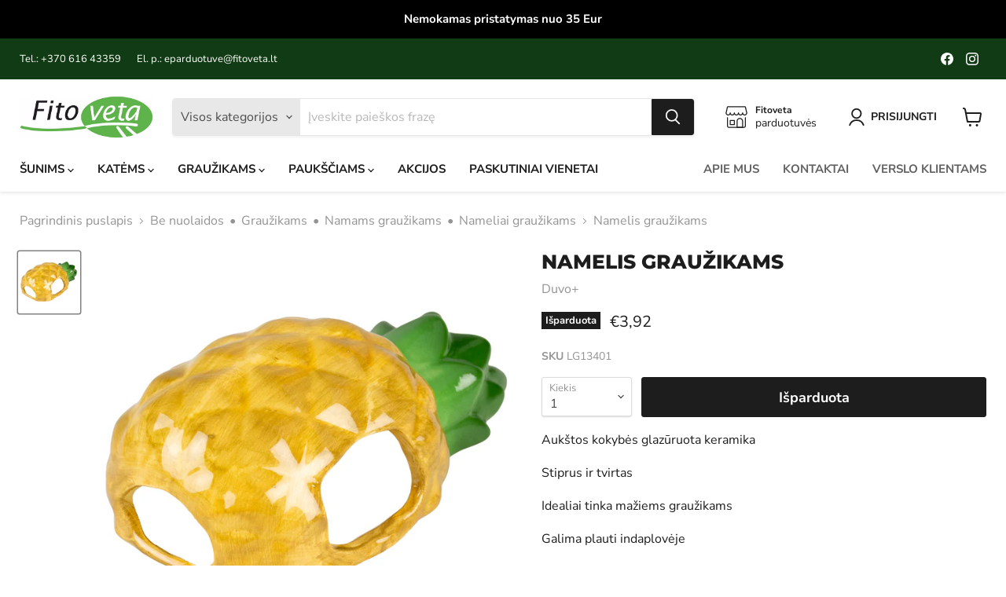

--- FILE ---
content_type: text/html; charset=utf-8
request_url: https://fitoveta.lt/products/namelis-grauzikams
body_size: 44433
content:
<!doctype html>
<html class="no-js no-touch" lang="lt-LT">
  <head>
    <meta charset="utf-8">
    <meta http-equiv="x-ua-compatible" content="IE=edge">
    <meta name="google-site-verification" content="HT6ZeQr6anJWoBOjS7-DZ1tINhipeRepP3MlSWeuzzg" />
    <link rel="preconnect" href="https://cdn.shopify.com">
    <link rel="preconnect" href="https://fonts.shopifycdn.com">
    <link rel="preconnect" href="https://v.shopify.com">
    <link rel="preconnect" href="https://cdn.shopifycloud.com">

    <title>Namelis graužikams — Fitoveta</title>

    
      <meta name="description" content="Aukštos kokybės glazūruota keramika Stiprus ir tvirtas Idealiai tinka mažiems graužikams Galima plauti indaplovėje Linksmas dizainas 14x8x5,2cm">
    

    
  <link rel="shortcut icon" href="//fitoveta.lt/cdn/shop/files/fitologo_32x32.png?v=1655301895" type="image/png">


    
      <link rel="canonical" href="https://fitoveta.lt/products/namelis-grauzikams" />
    

    <meta name="viewport" content="width=device-width">

    
    















<meta property="og:site_name" content="Fitoveta">
<meta property="og:url" content="https://fitoveta.lt/products/namelis-grauzikams">
<meta property="og:title" content="Namelis graužikams">
<meta property="og:type" content="website">
<meta property="og:description" content="Aukštos kokybės glazūruota keramika Stiprus ir tvirtas Idealiai tinka mažiems graužikams Galima plauti indaplovėje Linksmas dizainas 14x8x5,2cm">




    
    
    

    
    
    <meta
      property="og:image"
      content="https://fitoveta.lt/cdn/shop/products/5414365384470_prd_webl_1200x1200.jpg?v=1644584691"
    />
    <meta
      property="og:image:secure_url"
      content="https://fitoveta.lt/cdn/shop/products/5414365384470_prd_webl_1200x1200.jpg?v=1644584691"
    />
    <meta property="og:image:width" content="1200" />
    <meta property="og:image:height" content="1200" />
    
    
    <meta property="og:image:alt" content="Namelis graužikams" />
  
















<meta name="twitter:title" content="Namelis graužikams">
<meta name="twitter:description" content="Aukštos kokybės glazūruota keramika Stiprus ir tvirtas Idealiai tinka mažiems graužikams Galima plauti indaplovėje Linksmas dizainas 14x8x5,2cm">


    
    
    
      
      
      <meta name="twitter:card" content="summary">
    
    
    <meta
      property="twitter:image"
      content="https://fitoveta.lt/cdn/shop/products/5414365384470_prd_webl_1200x1200_crop_center.jpg?v=1644584691"
    />
    <meta property="twitter:image:width" content="1200" />
    <meta property="twitter:image:height" content="1200" />
    
    
    <meta property="twitter:image:alt" content="Namelis graužikams" />
  



    <link rel="preload" href="//fitoveta.lt/cdn/fonts/nunito_sans/nunitosans_n7.25d963ed46da26098ebeab731e90d8802d989fa5.woff2" as="font" crossorigin="anonymous">
    <link rel="preload" as="style" href="//fitoveta.lt/cdn/shop/t/11/assets/theme.css?v=59930948839255210801762336408">

    <script>window.performance && window.performance.mark && window.performance.mark('shopify.content_for_header.start');</script><meta id="shopify-digital-wallet" name="shopify-digital-wallet" content="/58057031835/digital_wallets/dialog">
<meta name="shopify-checkout-api-token" content="0bdb78384ad0bfbd3b20dc2043c85fab">
<link rel="alternate" type="application/json+oembed" href="https://fitoveta.lt/products/namelis-grauzikams.oembed">
<script async="async" src="/checkouts/internal/preloads.js?locale=lt-LT"></script>
<link rel="preconnect" href="https://shop.app" crossorigin="anonymous">
<script async="async" src="https://shop.app/checkouts/internal/preloads.js?locale=lt-LT&shop_id=58057031835" crossorigin="anonymous"></script>
<script id="apple-pay-shop-capabilities" type="application/json">{"shopId":58057031835,"countryCode":"LT","currencyCode":"EUR","merchantCapabilities":["supports3DS"],"merchantId":"gid:\/\/shopify\/Shop\/58057031835","merchantName":"Fitoveta","requiredBillingContactFields":["postalAddress","email","phone"],"requiredShippingContactFields":["postalAddress","email","phone"],"shippingType":"shipping","supportedNetworks":["visa","masterCard","amex"],"total":{"type":"pending","label":"Fitoveta","amount":"1.00"},"shopifyPaymentsEnabled":true,"supportsSubscriptions":true}</script>
<script id="shopify-features" type="application/json">{"accessToken":"0bdb78384ad0bfbd3b20dc2043c85fab","betas":["rich-media-storefront-analytics"],"domain":"fitoveta.lt","predictiveSearch":true,"shopId":58057031835,"locale":"lt"}</script>
<script>var Shopify = Shopify || {};
Shopify.shop = "fitoveta.myshopify.com";
Shopify.locale = "lt-LT";
Shopify.currency = {"active":"EUR","rate":"1.0"};
Shopify.country = "LT";
Shopify.theme = {"name":"Fitoveta Empire","id":128734363803,"schema_name":"Empire","schema_version":"7.0.1","theme_store_id":null,"role":"main"};
Shopify.theme.handle = "null";
Shopify.theme.style = {"id":null,"handle":null};
Shopify.cdnHost = "fitoveta.lt/cdn";
Shopify.routes = Shopify.routes || {};
Shopify.routes.root = "/";</script>
<script type="module">!function(o){(o.Shopify=o.Shopify||{}).modules=!0}(window);</script>
<script>!function(o){function n(){var o=[];function n(){o.push(Array.prototype.slice.apply(arguments))}return n.q=o,n}var t=o.Shopify=o.Shopify||{};t.loadFeatures=n(),t.autoloadFeatures=n()}(window);</script>
<script>
  window.ShopifyPay = window.ShopifyPay || {};
  window.ShopifyPay.apiHost = "shop.app\/pay";
  window.ShopifyPay.redirectState = null;
</script>
<script id="shop-js-analytics" type="application/json">{"pageType":"product"}</script>
<script defer="defer" async type="module" src="//fitoveta.lt/cdn/shopifycloud/shop-js/modules/v2/client.init-shop-cart-sync_B8_jOGAc.lt-LT.esm.js"></script>
<script defer="defer" async type="module" src="//fitoveta.lt/cdn/shopifycloud/shop-js/modules/v2/chunk.common_BvXBSvw1.esm.js"></script>
<script type="module">
  await import("//fitoveta.lt/cdn/shopifycloud/shop-js/modules/v2/client.init-shop-cart-sync_B8_jOGAc.lt-LT.esm.js");
await import("//fitoveta.lt/cdn/shopifycloud/shop-js/modules/v2/chunk.common_BvXBSvw1.esm.js");

  window.Shopify.SignInWithShop?.initShopCartSync?.({"fedCMEnabled":true,"windoidEnabled":true});

</script>
<script>
  window.Shopify = window.Shopify || {};
  if (!window.Shopify.featureAssets) window.Shopify.featureAssets = {};
  window.Shopify.featureAssets['shop-js'] = {"shop-cart-sync":["modules/v2/client.shop-cart-sync_CNHRV6s1.lt-LT.esm.js","modules/v2/chunk.common_BvXBSvw1.esm.js"],"init-fed-cm":["modules/v2/client.init-fed-cm_D0rwnDql.lt-LT.esm.js","modules/v2/chunk.common_BvXBSvw1.esm.js"],"init-windoid":["modules/v2/client.init-windoid_ChF8-ItH.lt-LT.esm.js","modules/v2/chunk.common_BvXBSvw1.esm.js"],"shop-cash-offers":["modules/v2/client.shop-cash-offers_BBeiDWZz.lt-LT.esm.js","modules/v2/chunk.common_BvXBSvw1.esm.js","modules/v2/chunk.modal_9wU65fpo.esm.js"],"shop-button":["modules/v2/client.shop-button_D5wci22R.lt-LT.esm.js","modules/v2/chunk.common_BvXBSvw1.esm.js"],"init-shop-email-lookup-coordinator":["modules/v2/client.init-shop-email-lookup-coordinator_Xbj3w068.lt-LT.esm.js","modules/v2/chunk.common_BvXBSvw1.esm.js"],"shop-toast-manager":["modules/v2/client.shop-toast-manager_Crj2LGmO.lt-LT.esm.js","modules/v2/chunk.common_BvXBSvw1.esm.js"],"shop-login-button":["modules/v2/client.shop-login-button_B4VMrIkV.lt-LT.esm.js","modules/v2/chunk.common_BvXBSvw1.esm.js","modules/v2/chunk.modal_9wU65fpo.esm.js"],"avatar":["modules/v2/client.avatar_BTnouDA3.lt-LT.esm.js"],"init-shop-cart-sync":["modules/v2/client.init-shop-cart-sync_B8_jOGAc.lt-LT.esm.js","modules/v2/chunk.common_BvXBSvw1.esm.js"],"pay-button":["modules/v2/client.pay-button_LNslMFJW.lt-LT.esm.js","modules/v2/chunk.common_BvXBSvw1.esm.js"],"init-shop-for-new-customer-accounts":["modules/v2/client.init-shop-for-new-customer-accounts_DlZMgx1b.lt-LT.esm.js","modules/v2/client.shop-login-button_B4VMrIkV.lt-LT.esm.js","modules/v2/chunk.common_BvXBSvw1.esm.js","modules/v2/chunk.modal_9wU65fpo.esm.js"],"init-customer-accounts-sign-up":["modules/v2/client.init-customer-accounts-sign-up_DMnt-xrA.lt-LT.esm.js","modules/v2/client.shop-login-button_B4VMrIkV.lt-LT.esm.js","modules/v2/chunk.common_BvXBSvw1.esm.js","modules/v2/chunk.modal_9wU65fpo.esm.js"],"shop-follow-button":["modules/v2/client.shop-follow-button_CJq7KRyX.lt-LT.esm.js","modules/v2/chunk.common_BvXBSvw1.esm.js","modules/v2/chunk.modal_9wU65fpo.esm.js"],"checkout-modal":["modules/v2/client.checkout-modal_Ddyv6Gu4.lt-LT.esm.js","modules/v2/chunk.common_BvXBSvw1.esm.js","modules/v2/chunk.modal_9wU65fpo.esm.js"],"init-customer-accounts":["modules/v2/client.init-customer-accounts_C5ptI0RR.lt-LT.esm.js","modules/v2/client.shop-login-button_B4VMrIkV.lt-LT.esm.js","modules/v2/chunk.common_BvXBSvw1.esm.js","modules/v2/chunk.modal_9wU65fpo.esm.js"],"lead-capture":["modules/v2/client.lead-capture_B1VeCZHv.lt-LT.esm.js","modules/v2/chunk.common_BvXBSvw1.esm.js","modules/v2/chunk.modal_9wU65fpo.esm.js"],"shop-login":["modules/v2/client.shop-login_CbpvIenK.lt-LT.esm.js","modules/v2/chunk.common_BvXBSvw1.esm.js","modules/v2/chunk.modal_9wU65fpo.esm.js"],"payment-terms":["modules/v2/client.payment-terms_CmW0atlg.lt-LT.esm.js","modules/v2/chunk.common_BvXBSvw1.esm.js","modules/v2/chunk.modal_9wU65fpo.esm.js"]};
</script>
<script>(function() {
  var isLoaded = false;
  function asyncLoad() {
    if (isLoaded) return;
    isLoaded = true;
    var urls = ["https:\/\/d2fk970j0emtue.cloudfront.net\/shop\/js\/free-gift-cart-upsell-pro.min.js?shop=fitoveta.myshopify.com","https:\/\/cdn.hextom.com\/js\/freeshippingbar.js?shop=fitoveta.myshopify.com"];
    for (var i = 0; i < urls.length; i++) {
      var s = document.createElement('script');
      s.type = 'text/javascript';
      s.async = true;
      s.src = urls[i];
      var x = document.getElementsByTagName('script')[0];
      x.parentNode.insertBefore(s, x);
    }
  };
  if(window.attachEvent) {
    window.attachEvent('onload', asyncLoad);
  } else {
    window.addEventListener('load', asyncLoad, false);
  }
})();</script>
<script id="__st">var __st={"a":58057031835,"offset":7200,"reqid":"b37bd346-7f74-4773-b40b-ba59618f2fa6-1768871483","pageurl":"fitoveta.lt\/products\/namelis-grauzikams","u":"cd1a35728128","p":"product","rtyp":"product","rid":7282812616859};</script>
<script>window.ShopifyPaypalV4VisibilityTracking = true;</script>
<script id="captcha-bootstrap">!function(){'use strict';const t='contact',e='account',n='new_comment',o=[[t,t],['blogs',n],['comments',n],[t,'customer']],c=[[e,'customer_login'],[e,'guest_login'],[e,'recover_customer_password'],[e,'create_customer']],r=t=>t.map((([t,e])=>`form[action*='/${t}']:not([data-nocaptcha='true']) input[name='form_type'][value='${e}']`)).join(','),a=t=>()=>t?[...document.querySelectorAll(t)].map((t=>t.form)):[];function s(){const t=[...o],e=r(t);return a(e)}const i='password',u='form_key',d=['recaptcha-v3-token','g-recaptcha-response','h-captcha-response',i],f=()=>{try{return window.sessionStorage}catch{return}},m='__shopify_v',_=t=>t.elements[u];function p(t,e,n=!1){try{const o=window.sessionStorage,c=JSON.parse(o.getItem(e)),{data:r}=function(t){const{data:e,action:n}=t;return t[m]||n?{data:e,action:n}:{data:t,action:n}}(c);for(const[e,n]of Object.entries(r))t.elements[e]&&(t.elements[e].value=n);n&&o.removeItem(e)}catch(o){console.error('form repopulation failed',{error:o})}}const l='form_type',E='cptcha';function T(t){t.dataset[E]=!0}const w=window,h=w.document,L='Shopify',v='ce_forms',y='captcha';let A=!1;((t,e)=>{const n=(g='f06e6c50-85a8-45c8-87d0-21a2b65856fe',I='https://cdn.shopify.com/shopifycloud/storefront-forms-hcaptcha/ce_storefront_forms_captcha_hcaptcha.v1.5.2.iife.js',D={infoText:'Saugo „hCaptcha“',privacyText:'Privatumas',termsText:'Sąlygos'},(t,e,n)=>{const o=w[L][v],c=o.bindForm;if(c)return c(t,g,e,D).then(n);var r;o.q.push([[t,g,e,D],n]),r=I,A||(h.body.append(Object.assign(h.createElement('script'),{id:'captcha-provider',async:!0,src:r})),A=!0)});var g,I,D;w[L]=w[L]||{},w[L][v]=w[L][v]||{},w[L][v].q=[],w[L][y]=w[L][y]||{},w[L][y].protect=function(t,e){n(t,void 0,e),T(t)},Object.freeze(w[L][y]),function(t,e,n,w,h,L){const[v,y,A,g]=function(t,e,n){const i=e?o:[],u=t?c:[],d=[...i,...u],f=r(d),m=r(i),_=r(d.filter((([t,e])=>n.includes(e))));return[a(f),a(m),a(_),s()]}(w,h,L),I=t=>{const e=t.target;return e instanceof HTMLFormElement?e:e&&e.form},D=t=>v().includes(t);t.addEventListener('submit',(t=>{const e=I(t);if(!e)return;const n=D(e)&&!e.dataset.hcaptchaBound&&!e.dataset.recaptchaBound,o=_(e),c=g().includes(e)&&(!o||!o.value);(n||c)&&t.preventDefault(),c&&!n&&(function(t){try{if(!f())return;!function(t){const e=f();if(!e)return;const n=_(t);if(!n)return;const o=n.value;o&&e.removeItem(o)}(t);const e=Array.from(Array(32),(()=>Math.random().toString(36)[2])).join('');!function(t,e){_(t)||t.append(Object.assign(document.createElement('input'),{type:'hidden',name:u})),t.elements[u].value=e}(t,e),function(t,e){const n=f();if(!n)return;const o=[...t.querySelectorAll(`input[type='${i}']`)].map((({name:t})=>t)),c=[...d,...o],r={};for(const[a,s]of new FormData(t).entries())c.includes(a)||(r[a]=s);n.setItem(e,JSON.stringify({[m]:1,action:t.action,data:r}))}(t,e)}catch(e){console.error('failed to persist form',e)}}(e),e.submit())}));const S=(t,e)=>{t&&!t.dataset[E]&&(n(t,e.some((e=>e===t))),T(t))};for(const o of['focusin','change'])t.addEventListener(o,(t=>{const e=I(t);D(e)&&S(e,y())}));const B=e.get('form_key'),M=e.get(l),P=B&&M;t.addEventListener('DOMContentLoaded',(()=>{const t=y();if(P)for(const e of t)e.elements[l].value===M&&p(e,B);[...new Set([...A(),...v().filter((t=>'true'===t.dataset.shopifyCaptcha))])].forEach((e=>S(e,t)))}))}(h,new URLSearchParams(w.location.search),n,t,e,['guest_login'])})(!0,!0)}();</script>
<script integrity="sha256-4kQ18oKyAcykRKYeNunJcIwy7WH5gtpwJnB7kiuLZ1E=" data-source-attribution="shopify.loadfeatures" defer="defer" src="//fitoveta.lt/cdn/shopifycloud/storefront/assets/storefront/load_feature-a0a9edcb.js" crossorigin="anonymous"></script>
<script crossorigin="anonymous" defer="defer" src="//fitoveta.lt/cdn/shopifycloud/storefront/assets/shopify_pay/storefront-65b4c6d7.js?v=20250812"></script>
<script data-source-attribution="shopify.dynamic_checkout.dynamic.init">var Shopify=Shopify||{};Shopify.PaymentButton=Shopify.PaymentButton||{isStorefrontPortableWallets:!0,init:function(){window.Shopify.PaymentButton.init=function(){};var t=document.createElement("script");t.src="https://fitoveta.lt/cdn/shopifycloud/portable-wallets/latest/portable-wallets.lt.js",t.type="module",document.head.appendChild(t)}};
</script>
<script data-source-attribution="shopify.dynamic_checkout.buyer_consent">
  function portableWalletsHideBuyerConsent(e){var t=document.getElementById("shopify-buyer-consent"),n=document.getElementById("shopify-subscription-policy-button");t&&n&&(t.classList.add("hidden"),t.setAttribute("aria-hidden","true"),n.removeEventListener("click",e))}function portableWalletsShowBuyerConsent(e){var t=document.getElementById("shopify-buyer-consent"),n=document.getElementById("shopify-subscription-policy-button");t&&n&&(t.classList.remove("hidden"),t.removeAttribute("aria-hidden"),n.addEventListener("click",e))}window.Shopify?.PaymentButton&&(window.Shopify.PaymentButton.hideBuyerConsent=portableWalletsHideBuyerConsent,window.Shopify.PaymentButton.showBuyerConsent=portableWalletsShowBuyerConsent);
</script>
<script>
  function portableWalletsCleanup(e){e&&e.src&&console.error("Failed to load portable wallets script "+e.src);var t=document.querySelectorAll("shopify-accelerated-checkout .shopify-payment-button__skeleton, shopify-accelerated-checkout-cart .wallet-cart-button__skeleton"),e=document.getElementById("shopify-buyer-consent");for(let e=0;e<t.length;e++)t[e].remove();e&&e.remove()}function portableWalletsNotLoadedAsModule(e){e instanceof ErrorEvent&&"string"==typeof e.message&&e.message.includes("import.meta")&&"string"==typeof e.filename&&e.filename.includes("portable-wallets")&&(window.removeEventListener("error",portableWalletsNotLoadedAsModule),window.Shopify.PaymentButton.failedToLoad=e,"loading"===document.readyState?document.addEventListener("DOMContentLoaded",window.Shopify.PaymentButton.init):window.Shopify.PaymentButton.init())}window.addEventListener("error",portableWalletsNotLoadedAsModule);
</script>

<script type="module" src="https://fitoveta.lt/cdn/shopifycloud/portable-wallets/latest/portable-wallets.lt.js" onError="portableWalletsCleanup(this)" crossorigin="anonymous"></script>
<script nomodule>
  document.addEventListener("DOMContentLoaded", portableWalletsCleanup);
</script>

<script id='scb4127' type='text/javascript' async='' src='https://fitoveta.lt/cdn/shopifycloud/privacy-banner/storefront-banner.js'></script><link id="shopify-accelerated-checkout-styles" rel="stylesheet" media="screen" href="https://fitoveta.lt/cdn/shopifycloud/portable-wallets/latest/accelerated-checkout-backwards-compat.css" crossorigin="anonymous">
<style id="shopify-accelerated-checkout-cart">
        #shopify-buyer-consent {
  margin-top: 1em;
  display: inline-block;
  width: 100%;
}

#shopify-buyer-consent.hidden {
  display: none;
}

#shopify-subscription-policy-button {
  background: none;
  border: none;
  padding: 0;
  text-decoration: underline;
  font-size: inherit;
  cursor: pointer;
}

#shopify-subscription-policy-button::before {
  box-shadow: none;
}

      </style>

<script>window.performance && window.performance.mark && window.performance.mark('shopify.content_for_header.end');</script>

    <link href="//fitoveta.lt/cdn/shop/t/11/assets/theme.css?v=59930948839255210801762336408" rel="stylesheet" type="text/css" media="all" />

    
    <script>
      window.Theme = window.Theme || {};
      window.Theme.version = '7.0.1';
      window.Theme.name = 'Empire';
      window.Theme.routes = {
        "root_url": "/",
        "account_url": "/account",
        "account_login_url": "https://fitoveta.lt/customer_authentication/redirect?locale=lt-LT&region_country=LT",
        "account_logout_url": "/account/logout",
        "account_register_url": "/account/register",
        "account_addresses_url": "/account/addresses",
        "collections_url": "/collections",
        "all_products_collection_url": "/collections/all",
        "search_url": "/search",
        "cart_url": "/cart",
        "cart_add_url": "/cart/add",
        "cart_change_url": "/cart/change",
        "cart_clear_url": "/cart/clear",
        "product_recommendations_url": "/recommendations/products",
      };
    </script>
    

  
<!-- BEGIN app block: shopify://apps/judge-me-reviews/blocks/judgeme_core/61ccd3b1-a9f2-4160-9fe9-4fec8413e5d8 --><!-- Start of Judge.me Core -->






<link rel="dns-prefetch" href="https://cdnwidget.judge.me">
<link rel="dns-prefetch" href="https://cdn.judge.me">
<link rel="dns-prefetch" href="https://cdn1.judge.me">
<link rel="dns-prefetch" href="https://api.judge.me">

<script data-cfasync='false' class='jdgm-settings-script'>window.jdgmSettings={"pagination":5,"disable_web_reviews":false,"badge_no_review_text":"Nėra atsiliepimų","badge_n_reviews_text":"{{ n }} atsiliepimas/atsiliepimų","hide_badge_preview_if_no_reviews":true,"badge_hide_text":false,"enforce_center_preview_badge":false,"widget_title":"Klientų atsiliepimai","widget_open_form_text":"Parašyti atsiliepimą","widget_close_form_text":"Atšaukti atsiliepimą","widget_refresh_page_text":"Atnaujinti puslapį","widget_summary_text":"Remiantis {{ number_of_reviews }} atsiliepimu/atsiliepimais","widget_no_review_text":"Būkite pirmas, kuris parašys atsiliepimą","widget_name_field_text":"Rodomas vardas","widget_verified_name_field_text":"Patvirtintas vardas (viešas)","widget_name_placeholder_text":"Rodomas vardas","widget_required_field_error_text":"Šis laukas yra privalomas.","widget_email_field_text":"El. pašto adresas","widget_verified_email_field_text":"Patvirtintas el. paštas (privatus, negali būti redaguojamas)","widget_email_placeholder_text":"Jūsų el. pašto adresas","widget_email_field_error_text":"Įveskite galiojantį el. pašto adresą.","widget_rating_field_text":"Įvertinimas","widget_review_title_field_text":"Atsiliepimo pavadinimas","widget_review_title_placeholder_text":"Suteikite savo atsiliepimui pavadinimą","widget_review_body_field_text":"Atsiliepimo turinys","widget_review_body_placeholder_text":"Pradėkite rašyti čia...","widget_pictures_field_text":"Nuotrauka/Vaizdo įrašas (neprivaloma)","widget_submit_review_text":"Pateikti atsiliepimą","widget_submit_verified_review_text":"Pateikti patvirtintą atsiliepimą","widget_submit_success_msg_with_auto_publish":"Ačiū! Po kelių akimirkų atnaujinkite puslapį, kad pamatytumėte savo atsiliepimą. Galite pašalinti arba redaguoti savo atsiliepimą prisijungę prie \u003ca href='https://judge.me/login' target='_blank' rel='nofollow noopener'\u003eJudge.me\u003c/a\u003e","widget_submit_success_msg_no_auto_publish":"Ačiū! Jūsų atsiliepimas bus paskelbtas, kai tik jį patvirtins parduotuvės administratorius. Galite pašalinti arba redaguoti savo atsiliepimą prisijungę prie \u003ca href='https://judge.me/login' target='_blank' rel='nofollow noopener'\u003eJudge.me\u003c/a\u003e","widget_show_default_reviews_out_of_total_text":"Rodoma {{ n_reviews_shown }} iš {{ n_reviews }} atsiliepimų.","widget_show_all_link_text":"Rodyti visus","widget_show_less_link_text":"Rodyti mažiau","widget_author_said_text":"{{ reviewer_name }} sakė:","widget_days_text":"prieš {{ n }} dienas/dienų","widget_weeks_text":"prieš {{ n }} savaitę/savaites","widget_months_text":"prieš {{ n }} mėnesį/mėnesius","widget_years_text":"prieš {{ n }} metus/metų","widget_yesterday_text":"Vakar","widget_today_text":"Šiandien","widget_replied_text":"\u003e\u003e {{ shop_name }} atsakė:","widget_read_more_text":"Skaityti daugiau","widget_reviewer_name_as_initial":"","widget_rating_filter_color":"#fbcd0a","widget_rating_filter_see_all_text":"Peržiūrėti visus atsiliepimus","widget_sorting_most_recent_text":"Naujausi","widget_sorting_highest_rating_text":"Aukščiausias įvertinimas","widget_sorting_lowest_rating_text":"Žemiausias įvertinimas","widget_sorting_with_pictures_text":"Tik nuotraukos","widget_sorting_most_helpful_text":"Naudingiausi","widget_open_question_form_text":"Užduoti klausimą","widget_reviews_subtab_text":"Atsiliepimai","widget_questions_subtab_text":"Klausimai","widget_question_label_text":"Klausimas","widget_answer_label_text":"Atsakymas","widget_question_placeholder_text":"Užduokite savo klausimą čia","widget_submit_question_text":"Pateikti klausimą","widget_question_submit_success_text":"Dėkojame už jūsų klausimą! Mes jus informuosime, kai tik į jį bus atsakyta.","verified_badge_text":"Patvirtinta","verified_badge_bg_color":"","verified_badge_text_color":"","verified_badge_placement":"left-of-reviewer-name","widget_review_max_height":"","widget_hide_border":false,"widget_social_share":false,"widget_thumb":false,"widget_review_location_show":false,"widget_location_format":"","all_reviews_include_out_of_store_products":true,"all_reviews_out_of_store_text":"(ne iš parduotuvės)","all_reviews_pagination":100,"all_reviews_product_name_prefix_text":"apie","enable_review_pictures":true,"enable_question_anwser":false,"widget_theme":"default","review_date_format":"dd/mm/yyyy","default_sort_method":"most-recent","widget_product_reviews_subtab_text":"Produktų atsiliepimai","widget_shop_reviews_subtab_text":"Parduotuvės atsiliepimai","widget_other_products_reviews_text":"Kitų produktų atsiliepimai","widget_store_reviews_subtab_text":"Parduotuvės atsiliepimai","widget_no_store_reviews_text":"Ši parduotuvė dar neturi atsiliepimų","widget_web_restriction_product_reviews_text":"Šis produktas dar neturi atsiliepimų","widget_no_items_text":"Nerasta elementų","widget_show_more_text":"Rodyti daugiau","widget_write_a_store_review_text":"Parašyti parduotuvės atsiliepimą","widget_other_languages_heading":"Atsiliepimai kitomis kalbomis","widget_translate_review_text":"Išversti atsiliepimą į {{ language }}","widget_translating_review_text":"Verčiama...","widget_show_original_translation_text":"Rodyti originalą ({{ language }})","widget_translate_review_failed_text":"Atsiliepimo išversti nepavyko.","widget_translate_review_retry_text":"Bandyti dar kartą","widget_translate_review_try_again_later_text":"Bandykite dar kartą vėliau","show_product_url_for_grouped_product":false,"widget_sorting_pictures_first_text":"Nuotraukos pirma","show_pictures_on_all_rev_page_mobile":false,"show_pictures_on_all_rev_page_desktop":false,"floating_tab_hide_mobile_install_preference":false,"floating_tab_button_name":"★ Atsiliepimai","floating_tab_title":"Leiskite klientams kalbėti už mus","floating_tab_button_color":"","floating_tab_button_background_color":"","floating_tab_url":"","floating_tab_url_enabled":false,"floating_tab_tab_style":"text","all_reviews_text_badge_text":"Klientai vertina mus {{ shop.metafields.judgeme.all_reviews_rating | round: 1 }}/5 remiantis {{ shop.metafields.judgeme.all_reviews_count }} atsiliepimais.","all_reviews_text_badge_text_branded_style":"{{ shop.metafields.judgeme.all_reviews_rating | round: 1 }} iš 5 žvaigždučių remiantis {{ shop.metafields.judgeme.all_reviews_count }} atsiliepimais","is_all_reviews_text_badge_a_link":false,"show_stars_for_all_reviews_text_badge":false,"all_reviews_text_badge_url":"","all_reviews_text_style":"branded","all_reviews_text_color_style":"judgeme_brand_color","all_reviews_text_color":"#108474","all_reviews_text_show_jm_brand":true,"featured_carousel_show_header":true,"featured_carousel_title":"Leiskite klientams kalbėti už mus","testimonials_carousel_title":"Klientai mums sako","videos_carousel_title":"Tikros klientų istorijos","cards_carousel_title":"Klientai mums sako","featured_carousel_count_text":"iš {{ n }} atsiliepimų","featured_carousel_add_link_to_all_reviews_page":false,"featured_carousel_url":"","featured_carousel_show_images":true,"featured_carousel_autoslide_interval":5,"featured_carousel_arrows_on_the_sides":false,"featured_carousel_height":250,"featured_carousel_width":80,"featured_carousel_image_size":0,"featured_carousel_image_height":250,"featured_carousel_arrow_color":"#eeeeee","verified_count_badge_style":"branded","verified_count_badge_orientation":"horizontal","verified_count_badge_color_style":"judgeme_brand_color","verified_count_badge_color":"#108474","is_verified_count_badge_a_link":false,"verified_count_badge_url":"","verified_count_badge_show_jm_brand":true,"widget_rating_preset_default":5,"widget_first_sub_tab":"product-reviews","widget_show_histogram":true,"widget_histogram_use_custom_color":false,"widget_pagination_use_custom_color":false,"widget_star_use_custom_color":false,"widget_verified_badge_use_custom_color":false,"widget_write_review_use_custom_color":false,"picture_reminder_submit_button":"Upload Pictures","enable_review_videos":false,"mute_video_by_default":false,"widget_sorting_videos_first_text":"Vaizdo įrašai pirma","widget_review_pending_text":"Laukiama","featured_carousel_items_for_large_screen":3,"social_share_options_order":"Facebook,Twitter","remove_microdata_snippet":true,"disable_json_ld":false,"enable_json_ld_products":false,"preview_badge_show_question_text":false,"preview_badge_no_question_text":"Nėra klausimų","preview_badge_n_question_text":"{{ number_of_questions }} klausimas/klausimai","qa_badge_show_icon":false,"qa_badge_position":"same-row","remove_judgeme_branding":false,"widget_add_search_bar":false,"widget_search_bar_placeholder":"Paieška","widget_sorting_verified_only_text":"Tik patvirtinti","featured_carousel_theme":"default","featured_carousel_show_rating":true,"featured_carousel_show_title":true,"featured_carousel_show_body":true,"featured_carousel_show_date":false,"featured_carousel_show_reviewer":true,"featured_carousel_show_product":false,"featured_carousel_header_background_color":"#108474","featured_carousel_header_text_color":"#ffffff","featured_carousel_name_product_separator":"reviewed","featured_carousel_full_star_background":"#108474","featured_carousel_empty_star_background":"#dadada","featured_carousel_vertical_theme_background":"#f9fafb","featured_carousel_verified_badge_enable":true,"featured_carousel_verified_badge_color":"#108474","featured_carousel_border_style":"round","featured_carousel_review_line_length_limit":3,"featured_carousel_more_reviews_button_text":"Skaityti daugiau atsiliepimų","featured_carousel_view_product_button_text":"Peržiūrėti produktą","all_reviews_page_load_reviews_on":"scroll","all_reviews_page_load_more_text":"Įkelti daugiau atsiliepimų","disable_fb_tab_reviews":false,"enable_ajax_cdn_cache":false,"widget_advanced_speed_features":5,"widget_public_name_text":"rodoma viešai kaip","default_reviewer_name":"John Smith","default_reviewer_name_has_non_latin":true,"widget_reviewer_anonymous":"Anonimas","medals_widget_title":"Judge.me atsiliepimų medaliai","medals_widget_background_color":"#f9fafb","medals_widget_position":"footer_all_pages","medals_widget_border_color":"#f9fafb","medals_widget_verified_text_position":"left","medals_widget_use_monochromatic_version":false,"medals_widget_elements_color":"#108474","show_reviewer_avatar":true,"widget_invalid_yt_video_url_error_text":"Ne YouTube vaizdo įrašo URL","widget_max_length_field_error_text":"Įveskite ne daugiau kaip {0} simbolių.","widget_show_country_flag":false,"widget_show_collected_via_shop_app":true,"widget_verified_by_shop_badge_style":"light","widget_verified_by_shop_text":"Patvirtinta parduotuvės","widget_show_photo_gallery":false,"widget_load_with_code_splitting":true,"widget_ugc_install_preference":false,"widget_ugc_title":"Sukurta mūsų, pasidalinta jūsų","widget_ugc_subtitle":"Pažymėkite mus, kad jūsų nuotrauka būtų rodoma mūsų puslapyje","widget_ugc_arrows_color":"#ffffff","widget_ugc_primary_button_text":"Pirkti dabar","widget_ugc_primary_button_background_color":"#108474","widget_ugc_primary_button_text_color":"#ffffff","widget_ugc_primary_button_border_width":"0","widget_ugc_primary_button_border_style":"none","widget_ugc_primary_button_border_color":"#108474","widget_ugc_primary_button_border_radius":"25","widget_ugc_secondary_button_text":"Įkelti daugiau","widget_ugc_secondary_button_background_color":"#ffffff","widget_ugc_secondary_button_text_color":"#108474","widget_ugc_secondary_button_border_width":"2","widget_ugc_secondary_button_border_style":"solid","widget_ugc_secondary_button_border_color":"#108474","widget_ugc_secondary_button_border_radius":"25","widget_ugc_reviews_button_text":"Peržiūrėti atsiliepimus","widget_ugc_reviews_button_background_color":"#ffffff","widget_ugc_reviews_button_text_color":"#108474","widget_ugc_reviews_button_border_width":"2","widget_ugc_reviews_button_border_style":"solid","widget_ugc_reviews_button_border_color":"#108474","widget_ugc_reviews_button_border_radius":"25","widget_ugc_reviews_button_link_to":"judgeme-reviews-page","widget_ugc_show_post_date":true,"widget_ugc_max_width":"800","widget_rating_metafield_value_type":true,"widget_primary_color":"#5FB647","widget_enable_secondary_color":false,"widget_secondary_color":"#edf5f5","widget_summary_average_rating_text":"{{ average_rating }} iš 5","widget_media_grid_title":"Klientų nuotraukos ir vaizdo įrašai","widget_media_grid_see_more_text":"Žiūrėti daugiau","widget_round_style":false,"widget_show_product_medals":true,"widget_verified_by_judgeme_text":"Patvirtinta Judge.me","widget_show_store_medals":true,"widget_verified_by_judgeme_text_in_store_medals":"Patvirtinta Judge.me","widget_media_field_exceed_quantity_message":"Atsiprašome, vienam atsiliepimui galime priimti tik {{ max_media }}.","widget_media_field_exceed_limit_message":"{{ file_name }} yra per didelis, pasirinkite {{ media_type }} mažesnį nei {{ size_limit }}MB.","widget_review_submitted_text":"Atsiliepimas pateiktas!","widget_question_submitted_text":"Klausimas pateiktas!","widget_close_form_text_question":"Atšaukti","widget_write_your_answer_here_text":"Rašykite savo atsakymą čia","widget_enabled_branded_link":true,"widget_show_collected_by_judgeme":true,"widget_reviewer_name_color":"","widget_write_review_text_color":"","widget_write_review_bg_color":"","widget_collected_by_judgeme_text":"surinko Judge.me","widget_pagination_type":"standard","widget_load_more_text":"Įkelti daugiau","widget_load_more_color":"#108474","widget_full_review_text":"Pilnas atsiliepimas","widget_read_more_reviews_text":"Skaityti daugiau atsiliepimų","widget_read_questions_text":"Skaityti klausimus","widget_questions_and_answers_text":"Klausimai ir atsakymai","widget_verified_by_text":"Patvirtino","widget_verified_text":"Patvirtintas","widget_number_of_reviews_text":"{{ number_of_reviews }} atsiliepimai","widget_back_button_text":"Atgal","widget_next_button_text":"Toliau","widget_custom_forms_filter_button":"Filtrai","custom_forms_style":"horizontal","widget_show_review_information":false,"how_reviews_are_collected":"Kaip renkami atsiliepimai?","widget_show_review_keywords":false,"widget_gdpr_statement":"Kaip mes naudojame jūsų duomenis: Mes su jumis susisieksime tik dėl jūsų palikto atsiliepimo ir tik jei būtina. Pateikdami savo atsiliepimą, jūs sutinkate su „Judge.me \u003ca href='https://judge.me/terms' target='_blank' rel='nofollow noopener'\u003esąlygomis\u003c/a\u003e, \u003ca href='https://judge.me/privacy' target='_blank' rel='nofollow noopener'\u003eprivatumo\u003c/a\u003e ir \u003ca href='https://judge.me/content-policy' target='_blank' rel='nofollow noopener'\u003eturinio\u003c/a\u003e politika.","widget_multilingual_sorting_enabled":false,"widget_translate_review_content_enabled":false,"widget_translate_review_content_method":"manual","popup_widget_review_selection":"automatically_with_pictures","popup_widget_round_border_style":true,"popup_widget_show_title":true,"popup_widget_show_body":true,"popup_widget_show_reviewer":false,"popup_widget_show_product":true,"popup_widget_show_pictures":true,"popup_widget_use_review_picture":true,"popup_widget_show_on_home_page":true,"popup_widget_show_on_product_page":true,"popup_widget_show_on_collection_page":true,"popup_widget_show_on_cart_page":true,"popup_widget_position":"bottom_left","popup_widget_first_review_delay":5,"popup_widget_duration":5,"popup_widget_interval":5,"popup_widget_review_count":5,"popup_widget_hide_on_mobile":true,"review_snippet_widget_round_border_style":true,"review_snippet_widget_card_color":"#FFFFFF","review_snippet_widget_slider_arrows_background_color":"#FFFFFF","review_snippet_widget_slider_arrows_color":"#000000","review_snippet_widget_star_color":"#108474","show_product_variant":false,"all_reviews_product_variant_label_text":"Variantas: ","widget_show_verified_branding":true,"widget_ai_summary_title":"Klientai sako","widget_ai_summary_disclaimer":"Dirbtinio intelekto valdomas atsiliepimų santrauka, pagrįsta naujausiais klientų atsiliepimais","widget_show_ai_summary":false,"widget_show_ai_summary_bg":false,"widget_show_review_title_input":true,"redirect_reviewers_invited_via_email":"external_form","request_store_review_after_product_review":false,"request_review_other_products_in_order":false,"review_form_color_scheme":"default","review_form_corner_style":"square","review_form_star_color":{},"review_form_text_color":"#333333","review_form_background_color":"#ffffff","review_form_field_background_color":"#fafafa","review_form_button_color":{},"review_form_button_text_color":"#ffffff","review_form_modal_overlay_color":"#000000","review_content_screen_title_text":"Kaip įvertintumėte šį produktą?","review_content_introduction_text":"Būtume labai dėkingi, jei pasidalintumėte šiek tiek apie savo patirtį.","store_review_form_title_text":"Kaip įvertintumėte šią parduotuvę?","store_review_form_introduction_text":"Būtume labai dėkingi, jei pasidalintumėte šiek tiek apie savo patirtį.","show_review_guidance_text":true,"one_star_review_guidance_text":"Blogas","five_star_review_guidance_text":"Geras","customer_information_screen_title_text":"Apie jus","customer_information_introduction_text":"Prašome pasakyti daugiau apie save.","custom_questions_screen_title_text":"Jūsų patirtis detaliau","custom_questions_introduction_text":"Štai keli klausimai, kurie padės mums geriau suprasti jūsų patirtį.","review_submitted_screen_title_text":"Ačiū už jūsų atsiliepimą!","review_submitted_screen_thank_you_text":"Jį apdorojame ir netrukus jis pasirodys parduotuvėje.","review_submitted_screen_email_verification_text":"Prašome patvirtinti savo el. paštą paspaudę ant ką tik išsiųstos nuorodos. Tai padeda mums išlaikyti atsiliepimus autentiškais.","review_submitted_request_store_review_text":"Ar norėtumėte pasidalyti savo apsipirkimo patirtimi su mumis?","review_submitted_review_other_products_text":"Ar norėtumėte įvertinti šiuos produktus?","store_review_screen_title_text":"Ar norite dalintis savo patirtimi su mumis?","store_review_introduction_text":"Mes vertiname jūsų atsiliepimą ir naudojame jį siekiant tobulėti. Prašome dalintis savo mintimis ar pasiūlymais.","reviewer_media_screen_title_picture_text":"Bendrinti nuotrauką","reviewer_media_introduction_picture_text":"Įkelkite nuotrauką, kad pagrįstumėte savo apžvalgą.","reviewer_media_screen_title_video_text":"Bendrinti vaizdo įrašą","reviewer_media_introduction_video_text":"Įkelkite vaizdo įrašą, kad pagrįstumėte savo apžvalgą.","reviewer_media_screen_title_picture_or_video_text":"Bendrinti nuotrauką arba vaizdo įrašą","reviewer_media_introduction_picture_or_video_text":"Įkelkite nuotrauką arba vaizdo įrašą, kad pagrįstumėte savo apžvalgą.","reviewer_media_youtube_url_text":"Įklijuokite savo Youtube URL čia","advanced_settings_next_step_button_text":"Kitas","advanced_settings_close_review_button_text":"Uždaryti","modal_write_review_flow":false,"write_review_flow_required_text":"Būtinas","write_review_flow_privacy_message_text":"Mes vertiname jūsų privatumą.","write_review_flow_anonymous_text":"Anonimas atsiliepimas","write_review_flow_visibility_text":"Tai nebus matoma kitiems klientams.","write_review_flow_multiple_selection_help_text":"Pasirinkite kiek norite","write_review_flow_single_selection_help_text":"Pasirinkite vieną variantą","write_review_flow_required_field_error_text":"Šis laukas yra privalomas","write_review_flow_invalid_email_error_text":"Prašome įvesti galiojantį el. pašto adresą","write_review_flow_max_length_error_text":"Maks. {{ max_length }} simbolių.","write_review_flow_media_upload_text":"\u003cb\u003eSpustelėkite, kad įkeltumėte\u003c/b\u003e arba nuvilkite ir paleiskite","write_review_flow_gdpr_statement":"Su jumis susisieksime tik dėl jūsų atsiliepimo, jei būtina. Pateikdami atsiliepimą, sutinkate su mūsų \u003ca href='https://judge.me/terms' target='_blank' rel='nofollow noopener'\u003esąlygomis\u003c/a\u003e ir \u003ca href='https://judge.me/privacy' target='_blank' rel='nofollow noopener'\u003eprivatumo politika\u003c/a\u003e.","rating_only_reviews_enabled":false,"show_negative_reviews_help_screen":false,"new_review_flow_help_screen_rating_threshold":3,"negative_review_resolution_screen_title_text":"Papasakokite daugiau","negative_review_resolution_text":"Jūsų patirtis mums svarbi. Jei kilo problemų su jūsų pirkiniu, esame čia, kad padėtume. Nedvejokite susisiekti su mumis, mielai gautume galimybę ištaisyti dalykus.","negative_review_resolution_button_text":"Susisiekite su mumis","negative_review_resolution_proceed_with_review_text":"Palikite atsiliepimą","negative_review_resolution_subject":"Problema su pirkiniu iš {{ shop_name }}.{{ order_name }}","preview_badge_collection_page_install_status":false,"widget_review_custom_css":"","preview_badge_custom_css":"","preview_badge_stars_count":"5-stars","featured_carousel_custom_css":"","floating_tab_custom_css":"","all_reviews_widget_custom_css":"","medals_widget_custom_css":"","verified_badge_custom_css":"","all_reviews_text_custom_css":"","transparency_badges_collected_via_store_invite":false,"transparency_badges_from_another_provider":false,"transparency_badges_collected_from_store_visitor":false,"transparency_badges_collected_by_verified_review_provider":false,"transparency_badges_earned_reward":false,"transparency_badges_collected_via_store_invite_text":"Atsiliepimas surinktas per parduotuvės pakvietimą","transparency_badges_from_another_provider_text":"Atsiliepimas surinktas iš kitos paslaugos","transparency_badges_collected_from_store_visitor_text":"Atsiliepimas surinktas iš parduotuvės lankytojo","transparency_badges_written_in_google_text":"Atsiliepimas parašytas Google","transparency_badges_written_in_etsy_text":"Atsiliepimas parašytas Etsy","transparency_badges_written_in_shop_app_text":"Atsiliepimas parašytas Shop App","transparency_badges_earned_reward_text":"Atsiliepimas įgyvendino kuponą","product_review_widget_per_page":10,"widget_store_review_label_text":"Parduotuvės atsiliepimas","checkout_comment_extension_title_on_product_page":"Customer Comments","checkout_comment_extension_num_latest_comment_show":5,"checkout_comment_extension_format":"name_and_timestamp","checkout_comment_customer_name":"last_initial","checkout_comment_comment_notification":true,"preview_badge_collection_page_install_preference":false,"preview_badge_home_page_install_preference":false,"preview_badge_product_page_install_preference":false,"review_widget_install_preference":"","review_carousel_install_preference":false,"floating_reviews_tab_install_preference":"none","verified_reviews_count_badge_install_preference":false,"all_reviews_text_install_preference":false,"review_widget_best_location":false,"judgeme_medals_install_preference":false,"review_widget_revamp_enabled":false,"review_widget_qna_enabled":false,"review_widget_header_theme":"minimal","review_widget_widget_title_enabled":true,"review_widget_header_text_size":"medium","review_widget_header_text_weight":"regular","review_widget_average_rating_style":"compact","review_widget_bar_chart_enabled":true,"review_widget_bar_chart_type":"numbers","review_widget_bar_chart_style":"standard","review_widget_expanded_media_gallery_enabled":false,"review_widget_reviews_section_theme":"standard","review_widget_image_style":"thumbnails","review_widget_review_image_ratio":"square","review_widget_stars_size":"medium","review_widget_verified_badge":"standard_text","review_widget_review_title_text_size":"medium","review_widget_review_text_size":"medium","review_widget_review_text_length":"medium","review_widget_number_of_columns_desktop":3,"review_widget_carousel_transition_speed":5,"review_widget_custom_questions_answers_display":"always","review_widget_button_text_color":"#FFFFFF","review_widget_text_color":"#000000","review_widget_lighter_text_color":"#7B7B7B","review_widget_corner_styling":"soft","review_widget_review_word_singular":"atsiliepimas","review_widget_review_word_plural":"atsiliepimai","review_widget_voting_label":"Naudinga?","review_widget_shop_reply_label":"Atsakymas iš {{ shop_name }}:","review_widget_filters_title":"Filtrai","qna_widget_question_word_singular":"Klausimas","qna_widget_question_word_plural":"Klausimai","qna_widget_answer_reply_label":"Atsakymas iš {{ answerer_name }}:","qna_content_screen_title_text":"Klausti šio produkto apie","qna_widget_question_required_field_error_text":"Prašome įvesti savo klausimą.","qna_widget_flow_gdpr_statement":"Susisieksime su jumis tik dėl jūsų klausimo, jei būtina. Pateikdami savo klausimą, sutinkate su mūsų \u003ca href='https://judge.me/terms' target='_blank' rel='nofollow noopener'\u003esąlygomis\u003c/a\u003e ir \u003ca href='https://judge.me/privacy' target='_blank' rel='nofollow noopener'\u003eprivatumo politika\u003c/a\u003e.","qna_widget_question_submitted_text":"Dėkojame už jūsų klausimą!","qna_widget_close_form_text_question":"Uždaryti","qna_widget_question_submit_success_text":"Susisieksime su jumis per el. paštą, kai atsakysime į jūsų klausimą.","all_reviews_widget_v2025_enabled":false,"all_reviews_widget_v2025_header_theme":"default","all_reviews_widget_v2025_widget_title_enabled":true,"all_reviews_widget_v2025_header_text_size":"medium","all_reviews_widget_v2025_header_text_weight":"regular","all_reviews_widget_v2025_average_rating_style":"compact","all_reviews_widget_v2025_bar_chart_enabled":true,"all_reviews_widget_v2025_bar_chart_type":"numbers","all_reviews_widget_v2025_bar_chart_style":"standard","all_reviews_widget_v2025_expanded_media_gallery_enabled":false,"all_reviews_widget_v2025_show_store_medals":true,"all_reviews_widget_v2025_show_photo_gallery":true,"all_reviews_widget_v2025_show_review_keywords":false,"all_reviews_widget_v2025_show_ai_summary":false,"all_reviews_widget_v2025_show_ai_summary_bg":false,"all_reviews_widget_v2025_add_search_bar":false,"all_reviews_widget_v2025_default_sort_method":"most-recent","all_reviews_widget_v2025_reviews_per_page":10,"all_reviews_widget_v2025_reviews_section_theme":"default","all_reviews_widget_v2025_image_style":"thumbnails","all_reviews_widget_v2025_review_image_ratio":"square","all_reviews_widget_v2025_stars_size":"medium","all_reviews_widget_v2025_verified_badge":"bold_badge","all_reviews_widget_v2025_review_title_text_size":"medium","all_reviews_widget_v2025_review_text_size":"medium","all_reviews_widget_v2025_review_text_length":"medium","all_reviews_widget_v2025_number_of_columns_desktop":3,"all_reviews_widget_v2025_carousel_transition_speed":5,"all_reviews_widget_v2025_custom_questions_answers_display":"always","all_reviews_widget_v2025_show_product_variant":false,"all_reviews_widget_v2025_show_reviewer_avatar":true,"all_reviews_widget_v2025_reviewer_name_as_initial":"","all_reviews_widget_v2025_review_location_show":false,"all_reviews_widget_v2025_location_format":"","all_reviews_widget_v2025_show_country_flag":false,"all_reviews_widget_v2025_verified_by_shop_badge_style":"light","all_reviews_widget_v2025_social_share":false,"all_reviews_widget_v2025_social_share_options_order":"Facebook,Twitter,LinkedIn,Pinterest","all_reviews_widget_v2025_pagination_type":"standard","all_reviews_widget_v2025_button_text_color":"#FFFFFF","all_reviews_widget_v2025_text_color":"#000000","all_reviews_widget_v2025_lighter_text_color":"#7B7B7B","all_reviews_widget_v2025_corner_styling":"soft","all_reviews_widget_v2025_title":"Klientų atsiliepimai","all_reviews_widget_v2025_ai_summary_title":"Klientai sako apie šią parduotuvę","all_reviews_widget_v2025_no_review_text":"Būkite pirmas, kuris parašys atsiliepimą","platform":"shopify","branding_url":"https://app.judge.me/reviews","branding_text":"Sukurta „Judge.me\"","locale":"en","reply_name":"Fitoveta","widget_version":"3.0","footer":true,"autopublish":true,"review_dates":true,"enable_custom_form":false,"shop_locale":"lt","enable_multi_locales_translations":false,"show_review_title_input":true,"review_verification_email_status":"always","can_be_branded":true,"reply_name_text":"Fitoveta"};</script> <style class='jdgm-settings-style'>﻿.jdgm-xx{left:0}:root{--jdgm-primary-color: #5FB647;--jdgm-secondary-color: rgba(95,182,71,0.1);--jdgm-star-color: #5FB647;--jdgm-write-review-text-color: white;--jdgm-write-review-bg-color: #5FB647;--jdgm-paginate-color: #5FB647;--jdgm-border-radius: 0;--jdgm-reviewer-name-color: #5FB647}.jdgm-histogram__bar-content{background-color:#5FB647}.jdgm-rev[data-verified-buyer=true] .jdgm-rev__icon.jdgm-rev__icon:after,.jdgm-rev__buyer-badge.jdgm-rev__buyer-badge{color:white;background-color:#5FB647}.jdgm-review-widget--small .jdgm-gallery.jdgm-gallery .jdgm-gallery__thumbnail-link:nth-child(8) .jdgm-gallery__thumbnail-wrapper.jdgm-gallery__thumbnail-wrapper:before{content:"Žiūrėti daugiau"}@media only screen and (min-width: 768px){.jdgm-gallery.jdgm-gallery .jdgm-gallery__thumbnail-link:nth-child(8) .jdgm-gallery__thumbnail-wrapper.jdgm-gallery__thumbnail-wrapper:before{content:"Žiūrėti daugiau"}}.jdgm-prev-badge[data-average-rating='0.00']{display:none !important}.jdgm-author-all-initials{display:none !important}.jdgm-author-last-initial{display:none !important}.jdgm-rev-widg__title{visibility:hidden}.jdgm-rev-widg__summary-text{visibility:hidden}.jdgm-prev-badge__text{visibility:hidden}.jdgm-rev__prod-link-prefix:before{content:'apie'}.jdgm-rev__variant-label:before{content:'Variantas: '}.jdgm-rev__out-of-store-text:before{content:'(ne iš parduotuvės)'}@media only screen and (min-width: 768px){.jdgm-rev__pics .jdgm-rev_all-rev-page-picture-separator,.jdgm-rev__pics .jdgm-rev__product-picture{display:none}}@media only screen and (max-width: 768px){.jdgm-rev__pics .jdgm-rev_all-rev-page-picture-separator,.jdgm-rev__pics .jdgm-rev__product-picture{display:none}}.jdgm-preview-badge[data-template="product"]{display:none !important}.jdgm-preview-badge[data-template="collection"]{display:none !important}.jdgm-preview-badge[data-template="index"]{display:none !important}.jdgm-review-widget[data-from-snippet="true"]{display:none !important}.jdgm-verified-count-badget[data-from-snippet="true"]{display:none !important}.jdgm-carousel-wrapper[data-from-snippet="true"]{display:none !important}.jdgm-all-reviews-text[data-from-snippet="true"]{display:none !important}.jdgm-medals-section[data-from-snippet="true"]{display:none !important}.jdgm-ugc-media-wrapper[data-from-snippet="true"]{display:none !important}.jdgm-rev__transparency-badge[data-badge-type="review_collected_via_store_invitation"]{display:none !important}.jdgm-rev__transparency-badge[data-badge-type="review_collected_from_another_provider"]{display:none !important}.jdgm-rev__transparency-badge[data-badge-type="review_collected_from_store_visitor"]{display:none !important}.jdgm-rev__transparency-badge[data-badge-type="review_written_in_etsy"]{display:none !important}.jdgm-rev__transparency-badge[data-badge-type="review_written_in_google_business"]{display:none !important}.jdgm-rev__transparency-badge[data-badge-type="review_written_in_shop_app"]{display:none !important}.jdgm-rev__transparency-badge[data-badge-type="review_earned_for_future_purchase"]{display:none !important}.jdgm-review-snippet-widget .jdgm-rev-snippet-widget__cards-container .jdgm-rev-snippet-card{border-radius:8px;background:#fff}.jdgm-review-snippet-widget .jdgm-rev-snippet-widget__cards-container .jdgm-rev-snippet-card__rev-rating .jdgm-star{color:#108474}.jdgm-review-snippet-widget .jdgm-rev-snippet-widget__prev-btn,.jdgm-review-snippet-widget .jdgm-rev-snippet-widget__next-btn{border-radius:50%;background:#fff}.jdgm-review-snippet-widget .jdgm-rev-snippet-widget__prev-btn>svg,.jdgm-review-snippet-widget .jdgm-rev-snippet-widget__next-btn>svg{fill:#000}.jdgm-full-rev-modal.rev-snippet-widget .jm-mfp-container .jm-mfp-content,.jdgm-full-rev-modal.rev-snippet-widget .jm-mfp-container .jdgm-full-rev__icon,.jdgm-full-rev-modal.rev-snippet-widget .jm-mfp-container .jdgm-full-rev__pic-img,.jdgm-full-rev-modal.rev-snippet-widget .jm-mfp-container .jdgm-full-rev__reply{border-radius:8px}.jdgm-full-rev-modal.rev-snippet-widget .jm-mfp-container .jdgm-full-rev[data-verified-buyer="true"] .jdgm-full-rev__icon::after{border-radius:8px}.jdgm-full-rev-modal.rev-snippet-widget .jm-mfp-container .jdgm-full-rev .jdgm-rev__buyer-badge{border-radius:calc( 8px / 2 )}.jdgm-full-rev-modal.rev-snippet-widget .jm-mfp-container .jdgm-full-rev .jdgm-full-rev__replier::before{content:'Fitoveta'}.jdgm-full-rev-modal.rev-snippet-widget .jm-mfp-container .jdgm-full-rev .jdgm-full-rev__product-button{border-radius:calc( 8px * 6 )}
</style> <style class='jdgm-settings-style'></style>

  
  
  
  <style class='jdgm-miracle-styles'>
  @-webkit-keyframes jdgm-spin{0%{-webkit-transform:rotate(0deg);-ms-transform:rotate(0deg);transform:rotate(0deg)}100%{-webkit-transform:rotate(359deg);-ms-transform:rotate(359deg);transform:rotate(359deg)}}@keyframes jdgm-spin{0%{-webkit-transform:rotate(0deg);-ms-transform:rotate(0deg);transform:rotate(0deg)}100%{-webkit-transform:rotate(359deg);-ms-transform:rotate(359deg);transform:rotate(359deg)}}@font-face{font-family:'JudgemeStar';src:url("[data-uri]") format("woff");font-weight:normal;font-style:normal}.jdgm-star{font-family:'JudgemeStar';display:inline !important;text-decoration:none !important;padding:0 4px 0 0 !important;margin:0 !important;font-weight:bold;opacity:1;-webkit-font-smoothing:antialiased;-moz-osx-font-smoothing:grayscale}.jdgm-star:hover{opacity:1}.jdgm-star:last-of-type{padding:0 !important}.jdgm-star.jdgm--on:before{content:"\e000"}.jdgm-star.jdgm--off:before{content:"\e001"}.jdgm-star.jdgm--half:before{content:"\e002"}.jdgm-widget *{margin:0;line-height:1.4;-webkit-box-sizing:border-box;-moz-box-sizing:border-box;box-sizing:border-box;-webkit-overflow-scrolling:touch}.jdgm-hidden{display:none !important;visibility:hidden !important}.jdgm-temp-hidden{display:none}.jdgm-spinner{width:40px;height:40px;margin:auto;border-radius:50%;border-top:2px solid #eee;border-right:2px solid #eee;border-bottom:2px solid #eee;border-left:2px solid #ccc;-webkit-animation:jdgm-spin 0.8s infinite linear;animation:jdgm-spin 0.8s infinite linear}.jdgm-spinner:empty{display:block}.jdgm-prev-badge{display:block !important}

</style>


  
  
   


<script data-cfasync='false' class='jdgm-script'>
!function(e){window.jdgm=window.jdgm||{},jdgm.CDN_HOST="https://cdnwidget.judge.me/",jdgm.CDN_HOST_ALT="https://cdn2.judge.me/cdn/widget_frontend/",jdgm.API_HOST="https://api.judge.me/",jdgm.CDN_BASE_URL="https://cdn.shopify.com/extensions/019bd8d1-7316-7084-ad16-a5cae1fbcea4/judgeme-extensions-298/assets/",
jdgm.docReady=function(d){(e.attachEvent?"complete"===e.readyState:"loading"!==e.readyState)?
setTimeout(d,0):e.addEventListener("DOMContentLoaded",d)},jdgm.loadCSS=function(d,t,o,a){
!o&&jdgm.loadCSS.requestedUrls.indexOf(d)>=0||(jdgm.loadCSS.requestedUrls.push(d),
(a=e.createElement("link")).rel="stylesheet",a.class="jdgm-stylesheet",a.media="nope!",
a.href=d,a.onload=function(){this.media="all",t&&setTimeout(t)},e.body.appendChild(a))},
jdgm.loadCSS.requestedUrls=[],jdgm.loadJS=function(e,d){var t=new XMLHttpRequest;
t.onreadystatechange=function(){4===t.readyState&&(Function(t.response)(),d&&d(t.response))},
t.open("GET",e),t.onerror=function(){if(e.indexOf(jdgm.CDN_HOST)===0&&jdgm.CDN_HOST_ALT!==jdgm.CDN_HOST){var f=e.replace(jdgm.CDN_HOST,jdgm.CDN_HOST_ALT);jdgm.loadJS(f,d)}},t.send()},jdgm.docReady((function(){(window.jdgmLoadCSS||e.querySelectorAll(
".jdgm-widget, .jdgm-all-reviews-page").length>0)&&(jdgmSettings.widget_load_with_code_splitting?
parseFloat(jdgmSettings.widget_version)>=3?jdgm.loadCSS(jdgm.CDN_HOST+"widget_v3/base.css"):
jdgm.loadCSS(jdgm.CDN_HOST+"widget/base.css"):jdgm.loadCSS(jdgm.CDN_HOST+"shopify_v2.css"),
jdgm.loadJS(jdgm.CDN_HOST+"loa"+"der.js"))}))}(document);
</script>
<noscript><link rel="stylesheet" type="text/css" media="all" href="https://cdnwidget.judge.me/shopify_v2.css"></noscript>

<!-- BEGIN app snippet: theme_fix_tags --><script>
  (function() {
    var jdgmThemeFixes = null;
    if (!jdgmThemeFixes) return;
    var thisThemeFix = jdgmThemeFixes[Shopify.theme.id];
    if (!thisThemeFix) return;

    if (thisThemeFix.html) {
      document.addEventListener("DOMContentLoaded", function() {
        var htmlDiv = document.createElement('div');
        htmlDiv.classList.add('jdgm-theme-fix-html');
        htmlDiv.innerHTML = thisThemeFix.html;
        document.body.append(htmlDiv);
      });
    };

    if (thisThemeFix.css) {
      var styleTag = document.createElement('style');
      styleTag.classList.add('jdgm-theme-fix-style');
      styleTag.innerHTML = thisThemeFix.css;
      document.head.append(styleTag);
    };

    if (thisThemeFix.js) {
      var scriptTag = document.createElement('script');
      scriptTag.classList.add('jdgm-theme-fix-script');
      scriptTag.innerHTML = thisThemeFix.js;
      document.head.append(scriptTag);
    };
  })();
</script>
<!-- END app snippet -->
<!-- End of Judge.me Core -->



<!-- END app block --><script src="https://cdn.shopify.com/extensions/019bd8d1-7316-7084-ad16-a5cae1fbcea4/judgeme-extensions-298/assets/loader.js" type="text/javascript" defer="defer"></script>
<link href="https://monorail-edge.shopifysvc.com" rel="dns-prefetch">
<script>(function(){if ("sendBeacon" in navigator && "performance" in window) {try {var session_token_from_headers = performance.getEntriesByType('navigation')[0].serverTiming.find(x => x.name == '_s').description;} catch {var session_token_from_headers = undefined;}var session_cookie_matches = document.cookie.match(/_shopify_s=([^;]*)/);var session_token_from_cookie = session_cookie_matches && session_cookie_matches.length === 2 ? session_cookie_matches[1] : "";var session_token = session_token_from_headers || session_token_from_cookie || "";function handle_abandonment_event(e) {var entries = performance.getEntries().filter(function(entry) {return /monorail-edge.shopifysvc.com/.test(entry.name);});if (!window.abandonment_tracked && entries.length === 0) {window.abandonment_tracked = true;var currentMs = Date.now();var navigation_start = performance.timing.navigationStart;var payload = {shop_id: 58057031835,url: window.location.href,navigation_start,duration: currentMs - navigation_start,session_token,page_type: "product"};window.navigator.sendBeacon("https://monorail-edge.shopifysvc.com/v1/produce", JSON.stringify({schema_id: "online_store_buyer_site_abandonment/1.1",payload: payload,metadata: {event_created_at_ms: currentMs,event_sent_at_ms: currentMs}}));}}window.addEventListener('pagehide', handle_abandonment_event);}}());</script>
<script id="web-pixels-manager-setup">(function e(e,d,r,n,o){if(void 0===o&&(o={}),!Boolean(null===(a=null===(i=window.Shopify)||void 0===i?void 0:i.analytics)||void 0===a?void 0:a.replayQueue)){var i,a;window.Shopify=window.Shopify||{};var t=window.Shopify;t.analytics=t.analytics||{};var s=t.analytics;s.replayQueue=[],s.publish=function(e,d,r){return s.replayQueue.push([e,d,r]),!0};try{self.performance.mark("wpm:start")}catch(e){}var l=function(){var e={modern:/Edge?\/(1{2}[4-9]|1[2-9]\d|[2-9]\d{2}|\d{4,})\.\d+(\.\d+|)|Firefox\/(1{2}[4-9]|1[2-9]\d|[2-9]\d{2}|\d{4,})\.\d+(\.\d+|)|Chrom(ium|e)\/(9{2}|\d{3,})\.\d+(\.\d+|)|(Maci|X1{2}).+ Version\/(15\.\d+|(1[6-9]|[2-9]\d|\d{3,})\.\d+)([,.]\d+|)( \(\w+\)|)( Mobile\/\w+|) Safari\/|Chrome.+OPR\/(9{2}|\d{3,})\.\d+\.\d+|(CPU[ +]OS|iPhone[ +]OS|CPU[ +]iPhone|CPU IPhone OS|CPU iPad OS)[ +]+(15[._]\d+|(1[6-9]|[2-9]\d|\d{3,})[._]\d+)([._]\d+|)|Android:?[ /-](13[3-9]|1[4-9]\d|[2-9]\d{2}|\d{4,})(\.\d+|)(\.\d+|)|Android.+Firefox\/(13[5-9]|1[4-9]\d|[2-9]\d{2}|\d{4,})\.\d+(\.\d+|)|Android.+Chrom(ium|e)\/(13[3-9]|1[4-9]\d|[2-9]\d{2}|\d{4,})\.\d+(\.\d+|)|SamsungBrowser\/([2-9]\d|\d{3,})\.\d+/,legacy:/Edge?\/(1[6-9]|[2-9]\d|\d{3,})\.\d+(\.\d+|)|Firefox\/(5[4-9]|[6-9]\d|\d{3,})\.\d+(\.\d+|)|Chrom(ium|e)\/(5[1-9]|[6-9]\d|\d{3,})\.\d+(\.\d+|)([\d.]+$|.*Safari\/(?![\d.]+ Edge\/[\d.]+$))|(Maci|X1{2}).+ Version\/(10\.\d+|(1[1-9]|[2-9]\d|\d{3,})\.\d+)([,.]\d+|)( \(\w+\)|)( Mobile\/\w+|) Safari\/|Chrome.+OPR\/(3[89]|[4-9]\d|\d{3,})\.\d+\.\d+|(CPU[ +]OS|iPhone[ +]OS|CPU[ +]iPhone|CPU IPhone OS|CPU iPad OS)[ +]+(10[._]\d+|(1[1-9]|[2-9]\d|\d{3,})[._]\d+)([._]\d+|)|Android:?[ /-](13[3-9]|1[4-9]\d|[2-9]\d{2}|\d{4,})(\.\d+|)(\.\d+|)|Mobile Safari.+OPR\/([89]\d|\d{3,})\.\d+\.\d+|Android.+Firefox\/(13[5-9]|1[4-9]\d|[2-9]\d{2}|\d{4,})\.\d+(\.\d+|)|Android.+Chrom(ium|e)\/(13[3-9]|1[4-9]\d|[2-9]\d{2}|\d{4,})\.\d+(\.\d+|)|Android.+(UC? ?Browser|UCWEB|U3)[ /]?(15\.([5-9]|\d{2,})|(1[6-9]|[2-9]\d|\d{3,})\.\d+)\.\d+|SamsungBrowser\/(5\.\d+|([6-9]|\d{2,})\.\d+)|Android.+MQ{2}Browser\/(14(\.(9|\d{2,})|)|(1[5-9]|[2-9]\d|\d{3,})(\.\d+|))(\.\d+|)|K[Aa][Ii]OS\/(3\.\d+|([4-9]|\d{2,})\.\d+)(\.\d+|)/},d=e.modern,r=e.legacy,n=navigator.userAgent;return n.match(d)?"modern":n.match(r)?"legacy":"unknown"}(),u="modern"===l?"modern":"legacy",c=(null!=n?n:{modern:"",legacy:""})[u],f=function(e){return[e.baseUrl,"/wpm","/b",e.hashVersion,"modern"===e.buildTarget?"m":"l",".js"].join("")}({baseUrl:d,hashVersion:r,buildTarget:u}),m=function(e){var d=e.version,r=e.bundleTarget,n=e.surface,o=e.pageUrl,i=e.monorailEndpoint;return{emit:function(e){var a=e.status,t=e.errorMsg,s=(new Date).getTime(),l=JSON.stringify({metadata:{event_sent_at_ms:s},events:[{schema_id:"web_pixels_manager_load/3.1",payload:{version:d,bundle_target:r,page_url:o,status:a,surface:n,error_msg:t},metadata:{event_created_at_ms:s}}]});if(!i)return console&&console.warn&&console.warn("[Web Pixels Manager] No Monorail endpoint provided, skipping logging."),!1;try{return self.navigator.sendBeacon.bind(self.navigator)(i,l)}catch(e){}var u=new XMLHttpRequest;try{return u.open("POST",i,!0),u.setRequestHeader("Content-Type","text/plain"),u.send(l),!0}catch(e){return console&&console.warn&&console.warn("[Web Pixels Manager] Got an unhandled error while logging to Monorail."),!1}}}}({version:r,bundleTarget:l,surface:e.surface,pageUrl:self.location.href,monorailEndpoint:e.monorailEndpoint});try{o.browserTarget=l,function(e){var d=e.src,r=e.async,n=void 0===r||r,o=e.onload,i=e.onerror,a=e.sri,t=e.scriptDataAttributes,s=void 0===t?{}:t,l=document.createElement("script"),u=document.querySelector("head"),c=document.querySelector("body");if(l.async=n,l.src=d,a&&(l.integrity=a,l.crossOrigin="anonymous"),s)for(var f in s)if(Object.prototype.hasOwnProperty.call(s,f))try{l.dataset[f]=s[f]}catch(e){}if(o&&l.addEventListener("load",o),i&&l.addEventListener("error",i),u)u.appendChild(l);else{if(!c)throw new Error("Did not find a head or body element to append the script");c.appendChild(l)}}({src:f,async:!0,onload:function(){if(!function(){var e,d;return Boolean(null===(d=null===(e=window.Shopify)||void 0===e?void 0:e.analytics)||void 0===d?void 0:d.initialized)}()){var d=window.webPixelsManager.init(e)||void 0;if(d){var r=window.Shopify.analytics;r.replayQueue.forEach((function(e){var r=e[0],n=e[1],o=e[2];d.publishCustomEvent(r,n,o)})),r.replayQueue=[],r.publish=d.publishCustomEvent,r.visitor=d.visitor,r.initialized=!0}}},onerror:function(){return m.emit({status:"failed",errorMsg:"".concat(f," has failed to load")})},sri:function(e){var d=/^sha384-[A-Za-z0-9+/=]+$/;return"string"==typeof e&&d.test(e)}(c)?c:"",scriptDataAttributes:o}),m.emit({status:"loading"})}catch(e){m.emit({status:"failed",errorMsg:(null==e?void 0:e.message)||"Unknown error"})}}})({shopId: 58057031835,storefrontBaseUrl: "https://fitoveta.lt",extensionsBaseUrl: "https://extensions.shopifycdn.com/cdn/shopifycloud/web-pixels-manager",monorailEndpoint: "https://monorail-edge.shopifysvc.com/unstable/produce_batch",surface: "storefront-renderer",enabledBetaFlags: ["2dca8a86"],webPixelsConfigList: [{"id":"1360429211","configuration":"{\"webPixelName\":\"Judge.me\"}","eventPayloadVersion":"v1","runtimeContext":"STRICT","scriptVersion":"34ad157958823915625854214640f0bf","type":"APP","apiClientId":683015,"privacyPurposes":["ANALYTICS"],"dataSharingAdjustments":{"protectedCustomerApprovalScopes":["read_customer_email","read_customer_name","read_customer_personal_data","read_customer_phone"]}},{"id":"724467867","configuration":"{\"config\":\"{\\\"pixel_id\\\":\\\"G-5N4QLTG50K\\\",\\\"gtag_events\\\":[{\\\"type\\\":\\\"purchase\\\",\\\"action_label\\\":\\\"G-5N4QLTG50K\\\"},{\\\"type\\\":\\\"page_view\\\",\\\"action_label\\\":\\\"G-5N4QLTG50K\\\"},{\\\"type\\\":\\\"view_item\\\",\\\"action_label\\\":\\\"G-5N4QLTG50K\\\"},{\\\"type\\\":\\\"search\\\",\\\"action_label\\\":\\\"G-5N4QLTG50K\\\"},{\\\"type\\\":\\\"add_to_cart\\\",\\\"action_label\\\":\\\"G-5N4QLTG50K\\\"},{\\\"type\\\":\\\"begin_checkout\\\",\\\"action_label\\\":\\\"G-5N4QLTG50K\\\"},{\\\"type\\\":\\\"add_payment_info\\\",\\\"action_label\\\":\\\"G-5N4QLTG50K\\\"}],\\\"enable_monitoring_mode\\\":false}\"}","eventPayloadVersion":"v1","runtimeContext":"OPEN","scriptVersion":"b2a88bafab3e21179ed38636efcd8a93","type":"APP","apiClientId":1780363,"privacyPurposes":[],"dataSharingAdjustments":{"protectedCustomerApprovalScopes":["read_customer_address","read_customer_email","read_customer_name","read_customer_personal_data","read_customer_phone"]}},{"id":"139198619","configuration":"{\"pixel_id\":\"517529761917717\",\"pixel_type\":\"facebook_pixel\",\"metaapp_system_user_token\":\"-\"}","eventPayloadVersion":"v1","runtimeContext":"OPEN","scriptVersion":"ca16bc87fe92b6042fbaa3acc2fbdaa6","type":"APP","apiClientId":2329312,"privacyPurposes":["ANALYTICS","MARKETING","SALE_OF_DATA"],"dataSharingAdjustments":{"protectedCustomerApprovalScopes":["read_customer_address","read_customer_email","read_customer_name","read_customer_personal_data","read_customer_phone"]}},{"id":"35586203","eventPayloadVersion":"1","runtimeContext":"LAX","scriptVersion":"2","type":"CUSTOM","privacyPurposes":["ANALYTICS","MARKETING","SALE_OF_DATA"],"name":"Datalayer.push"},{"id":"shopify-app-pixel","configuration":"{}","eventPayloadVersion":"v1","runtimeContext":"STRICT","scriptVersion":"0450","apiClientId":"shopify-pixel","type":"APP","privacyPurposes":["ANALYTICS","MARKETING"]},{"id":"shopify-custom-pixel","eventPayloadVersion":"v1","runtimeContext":"LAX","scriptVersion":"0450","apiClientId":"shopify-pixel","type":"CUSTOM","privacyPurposes":["ANALYTICS","MARKETING"]}],isMerchantRequest: false,initData: {"shop":{"name":"Fitoveta","paymentSettings":{"currencyCode":"EUR"},"myshopifyDomain":"fitoveta.myshopify.com","countryCode":"LT","storefrontUrl":"https:\/\/fitoveta.lt"},"customer":null,"cart":null,"checkout":null,"productVariants":[{"price":{"amount":3.92,"currencyCode":"EUR"},"product":{"title":"Namelis graužikams","vendor":"Duvo+","id":"7282812616859","untranslatedTitle":"Namelis graužikams","url":"\/products\/namelis-grauzikams","type":"Nameliai"},"id":"41954079735963","image":{"src":"\/\/fitoveta.lt\/cdn\/shop\/products\/5414365384470_prd_webl.jpg?v=1644584691"},"sku":"LG13401","title":"Default Title","untranslatedTitle":"Default Title"}],"purchasingCompany":null},},"https://fitoveta.lt/cdn","fcfee988w5aeb613cpc8e4bc33m6693e112",{"modern":"","legacy":""},{"shopId":"58057031835","storefrontBaseUrl":"https:\/\/fitoveta.lt","extensionBaseUrl":"https:\/\/extensions.shopifycdn.com\/cdn\/shopifycloud\/web-pixels-manager","surface":"storefront-renderer","enabledBetaFlags":"[\"2dca8a86\"]","isMerchantRequest":"false","hashVersion":"fcfee988w5aeb613cpc8e4bc33m6693e112","publish":"custom","events":"[[\"page_viewed\",{}],[\"product_viewed\",{\"productVariant\":{\"price\":{\"amount\":3.92,\"currencyCode\":\"EUR\"},\"product\":{\"title\":\"Namelis graužikams\",\"vendor\":\"Duvo+\",\"id\":\"7282812616859\",\"untranslatedTitle\":\"Namelis graužikams\",\"url\":\"\/products\/namelis-grauzikams\",\"type\":\"Nameliai\"},\"id\":\"41954079735963\",\"image\":{\"src\":\"\/\/fitoveta.lt\/cdn\/shop\/products\/5414365384470_prd_webl.jpg?v=1644584691\"},\"sku\":\"LG13401\",\"title\":\"Default Title\",\"untranslatedTitle\":\"Default Title\"}}]]"});</script><script>
  window.ShopifyAnalytics = window.ShopifyAnalytics || {};
  window.ShopifyAnalytics.meta = window.ShopifyAnalytics.meta || {};
  window.ShopifyAnalytics.meta.currency = 'EUR';
  var meta = {"product":{"id":7282812616859,"gid":"gid:\/\/shopify\/Product\/7282812616859","vendor":"Duvo+","type":"Nameliai","handle":"namelis-grauzikams","variants":[{"id":41954079735963,"price":392,"name":"Namelis graužikams","public_title":null,"sku":"LG13401"}],"remote":false},"page":{"pageType":"product","resourceType":"product","resourceId":7282812616859,"requestId":"b37bd346-7f74-4773-b40b-ba59618f2fa6-1768871483"}};
  for (var attr in meta) {
    window.ShopifyAnalytics.meta[attr] = meta[attr];
  }
</script>
<script class="analytics">
  (function () {
    var customDocumentWrite = function(content) {
      var jquery = null;

      if (window.jQuery) {
        jquery = window.jQuery;
      } else if (window.Checkout && window.Checkout.$) {
        jquery = window.Checkout.$;
      }

      if (jquery) {
        jquery('body').append(content);
      }
    };

    var hasLoggedConversion = function(token) {
      if (token) {
        return document.cookie.indexOf('loggedConversion=' + token) !== -1;
      }
      return false;
    }

    var setCookieIfConversion = function(token) {
      if (token) {
        var twoMonthsFromNow = new Date(Date.now());
        twoMonthsFromNow.setMonth(twoMonthsFromNow.getMonth() + 2);

        document.cookie = 'loggedConversion=' + token + '; expires=' + twoMonthsFromNow;
      }
    }

    var trekkie = window.ShopifyAnalytics.lib = window.trekkie = window.trekkie || [];
    if (trekkie.integrations) {
      return;
    }
    trekkie.methods = [
      'identify',
      'page',
      'ready',
      'track',
      'trackForm',
      'trackLink'
    ];
    trekkie.factory = function(method) {
      return function() {
        var args = Array.prototype.slice.call(arguments);
        args.unshift(method);
        trekkie.push(args);
        return trekkie;
      };
    };
    for (var i = 0; i < trekkie.methods.length; i++) {
      var key = trekkie.methods[i];
      trekkie[key] = trekkie.factory(key);
    }
    trekkie.load = function(config) {
      trekkie.config = config || {};
      trekkie.config.initialDocumentCookie = document.cookie;
      var first = document.getElementsByTagName('script')[0];
      var script = document.createElement('script');
      script.type = 'text/javascript';
      script.onerror = function(e) {
        var scriptFallback = document.createElement('script');
        scriptFallback.type = 'text/javascript';
        scriptFallback.onerror = function(error) {
                var Monorail = {
      produce: function produce(monorailDomain, schemaId, payload) {
        var currentMs = new Date().getTime();
        var event = {
          schema_id: schemaId,
          payload: payload,
          metadata: {
            event_created_at_ms: currentMs,
            event_sent_at_ms: currentMs
          }
        };
        return Monorail.sendRequest("https://" + monorailDomain + "/v1/produce", JSON.stringify(event));
      },
      sendRequest: function sendRequest(endpointUrl, payload) {
        // Try the sendBeacon API
        if (window && window.navigator && typeof window.navigator.sendBeacon === 'function' && typeof window.Blob === 'function' && !Monorail.isIos12()) {
          var blobData = new window.Blob([payload], {
            type: 'text/plain'
          });

          if (window.navigator.sendBeacon(endpointUrl, blobData)) {
            return true;
          } // sendBeacon was not successful

        } // XHR beacon

        var xhr = new XMLHttpRequest();

        try {
          xhr.open('POST', endpointUrl);
          xhr.setRequestHeader('Content-Type', 'text/plain');
          xhr.send(payload);
        } catch (e) {
          console.log(e);
        }

        return false;
      },
      isIos12: function isIos12() {
        return window.navigator.userAgent.lastIndexOf('iPhone; CPU iPhone OS 12_') !== -1 || window.navigator.userAgent.lastIndexOf('iPad; CPU OS 12_') !== -1;
      }
    };
    Monorail.produce('monorail-edge.shopifysvc.com',
      'trekkie_storefront_load_errors/1.1',
      {shop_id: 58057031835,
      theme_id: 128734363803,
      app_name: "storefront",
      context_url: window.location.href,
      source_url: "//fitoveta.lt/cdn/s/trekkie.storefront.cd680fe47e6c39ca5d5df5f0a32d569bc48c0f27.min.js"});

        };
        scriptFallback.async = true;
        scriptFallback.src = '//fitoveta.lt/cdn/s/trekkie.storefront.cd680fe47e6c39ca5d5df5f0a32d569bc48c0f27.min.js';
        first.parentNode.insertBefore(scriptFallback, first);
      };
      script.async = true;
      script.src = '//fitoveta.lt/cdn/s/trekkie.storefront.cd680fe47e6c39ca5d5df5f0a32d569bc48c0f27.min.js';
      first.parentNode.insertBefore(script, first);
    };
    trekkie.load(
      {"Trekkie":{"appName":"storefront","development":false,"defaultAttributes":{"shopId":58057031835,"isMerchantRequest":null,"themeId":128734363803,"themeCityHash":"12424118460303953628","contentLanguage":"lt-LT","currency":"EUR","eventMetadataId":"3fcc8cd9-b4d3-4d95-b2c8-a226bcc7573e"},"isServerSideCookieWritingEnabled":true,"monorailRegion":"shop_domain","enabledBetaFlags":["65f19447"]},"Session Attribution":{},"S2S":{"facebookCapiEnabled":true,"source":"trekkie-storefront-renderer","apiClientId":580111}}
    );

    var loaded = false;
    trekkie.ready(function() {
      if (loaded) return;
      loaded = true;

      window.ShopifyAnalytics.lib = window.trekkie;

      var originalDocumentWrite = document.write;
      document.write = customDocumentWrite;
      try { window.ShopifyAnalytics.merchantGoogleAnalytics.call(this); } catch(error) {};
      document.write = originalDocumentWrite;

      window.ShopifyAnalytics.lib.page(null,{"pageType":"product","resourceType":"product","resourceId":7282812616859,"requestId":"b37bd346-7f74-4773-b40b-ba59618f2fa6-1768871483","shopifyEmitted":true});

      var match = window.location.pathname.match(/checkouts\/(.+)\/(thank_you|post_purchase)/)
      var token = match? match[1]: undefined;
      if (!hasLoggedConversion(token)) {
        setCookieIfConversion(token);
        window.ShopifyAnalytics.lib.track("Viewed Product",{"currency":"EUR","variantId":41954079735963,"productId":7282812616859,"productGid":"gid:\/\/shopify\/Product\/7282812616859","name":"Namelis graužikams","price":"3.92","sku":"LG13401","brand":"Duvo+","variant":null,"category":"Nameliai","nonInteraction":true,"remote":false},undefined,undefined,{"shopifyEmitted":true});
      window.ShopifyAnalytics.lib.track("monorail:\/\/trekkie_storefront_viewed_product\/1.1",{"currency":"EUR","variantId":41954079735963,"productId":7282812616859,"productGid":"gid:\/\/shopify\/Product\/7282812616859","name":"Namelis graužikams","price":"3.92","sku":"LG13401","brand":"Duvo+","variant":null,"category":"Nameliai","nonInteraction":true,"remote":false,"referer":"https:\/\/fitoveta.lt\/products\/namelis-grauzikams"});
      }
    });


        var eventsListenerScript = document.createElement('script');
        eventsListenerScript.async = true;
        eventsListenerScript.src = "//fitoveta.lt/cdn/shopifycloud/storefront/assets/shop_events_listener-3da45d37.js";
        document.getElementsByTagName('head')[0].appendChild(eventsListenerScript);

})();</script>
<script
  defer
  src="https://fitoveta.lt/cdn/shopifycloud/perf-kit/shopify-perf-kit-3.0.4.min.js"
  data-application="storefront-renderer"
  data-shop-id="58057031835"
  data-render-region="gcp-us-central1"
  data-page-type="product"
  data-theme-instance-id="128734363803"
  data-theme-name="Empire"
  data-theme-version="7.0.1"
  data-monorail-region="shop_domain"
  data-resource-timing-sampling-rate="10"
  data-shs="true"
  data-shs-beacon="true"
  data-shs-export-with-fetch="true"
  data-shs-logs-sample-rate="1"
  data-shs-beacon-endpoint="https://fitoveta.lt/api/collect"
></script>
</head>

  <body class="template-product" data-instant-allow-query-string >
    <script>
      document.documentElement.className=document.documentElement.className.replace(/\bno-js\b/,'js');
      if(window.Shopify&&window.Shopify.designMode)document.documentElement.className+=' in-theme-editor';
      if(('ontouchstart' in window)||window.DocumentTouch&&document instanceof DocumentTouch)document.documentElement.className=document.documentElement.className.replace(/\bno-touch\b/,'has-touch');
    </script>

    
    <svg
      class="icon-star-reference"
      aria-hidden="true"
      focusable="false"
      role="presentation"
      xmlns="http://www.w3.org/2000/svg" width="20" height="20" viewBox="3 3 17 17" fill="none"
    >
      <symbol id="icon-star">
        <rect class="icon-star-background" width="20" height="20" fill="currentColor"/>
        <path d="M10 3L12.163 7.60778L17 8.35121L13.5 11.9359L14.326 17L10 14.6078L5.674 17L6.5 11.9359L3 8.35121L7.837 7.60778L10 3Z" stroke="currentColor" stroke-width="2" stroke-linecap="round" stroke-linejoin="round" fill="none"/>
      </symbol>
      <clipPath id="icon-star-clip">
        <path d="M10 3L12.163 7.60778L17 8.35121L13.5 11.9359L14.326 17L10 14.6078L5.674 17L6.5 11.9359L3 8.35121L7.837 7.60778L10 3Z" stroke="currentColor" stroke-width="2" stroke-linecap="round" stroke-linejoin="round"/>
      </clipPath>
    </svg>
    


    <a class="skip-to-main" href="#site-main">Praleisti</a>

    <div id="shopify-section-static-announcement" class="shopify-section site-announcement"><script
  type="application/json"
  data-section-id="static-announcement"
  data-section-type="static-announcement">
</script>









  
    <div
      class="
        announcement-bar
        
      "
      style="
        color: #ffffff;
        background: #000000;
      ">
      

      
        <div class="announcement-bar-text">
          Nemokamas pristatymas nuo 35 Eur
        </div>
      

      <div class="announcement-bar-text-mobile">
        
          Nemokamas pristatymas nuo 35 Eur
        
      </div>
    </div>
  


</div>

    <div id="shopify-section-static-utility-bar" class="shopify-section"><style data-shopify>
  .utility-bar {
    background-color: #113b14;
    border-bottom: 1px solid #ffffff;
  }

  .utility-bar .social-link,
  .utility-bar__menu-link {
    color: #ffffff;
  }

  .utility-bar .disclosure__toggle {
    --disclosure-toggle-text-color: #ffffff;
    --disclosure-toggle-background-color: #113b14;
  }

  .utility-bar .disclosure__toggle:hover {
    --disclosure-toggle-text-color: #ffffff;
  }

  .utility-bar .social-link:hover,
  .utility-bar__menu-link:hover {
    color: #ffffff;
  }

  .utility-bar .disclosure__toggle::after {
    --disclosure-toggle-svg-color: #ffffff;
  }

  .utility-bar .disclosure__toggle:hover::after {
    --disclosure-toggle-svg-color: #ffffff;
  }
</style>

<script
  type="application/json"
  data-section-type="static-utility-bar"
  data-section-id="static-utility-bar"
  data-section-data
>
  {
    "settings": {
      "mobile_layout": "below"
    }
  }
</script>
  
    <section class="utility-bar utility-bar--full-width">
      <div class="utility-bar__content">

        
        
        

        
          
          
        
          
          
        
          
          
        
          
          
        
          
          
        
          
          
            
            

        <div class="utility-bar__content-left">
          
            
              <a href="tel:+37061643359" class="utility-bar__menu-link">Tel.: +370 616 43359</a>
            
              <a href="mailto:eparduotuve@fitoveta.lt" class="utility-bar__menu-link">El. p.: eparduotuve@fitoveta.lt</a>
            
          

          
        </div>

        <div class="utility-bar__content-right" data-disclosure-items>
          
            <div class="utility-bar__social-container  utility-bar__social-list">
              





  
  

  
  

  
  

  
  

  
  

  
  
    
    



  

  <div class="social-icons">


<a
  class="social-link"
  title="Facebook"
  href="https://facebook.com/fitoveta"
  target="_blank">
<svg width="28" height="28" viewBox="0 0 28 28" fill="none" xmlns="http://www.w3.org/2000/svg">      <path fill-rule="evenodd" clip-rule="evenodd" d="M13.591 6.00441C11.5868 6.11515 9.75158 6.92966 8.34448 8.333C7.44444 9.23064 6.78641 10.2982 6.39238 11.5002C6.01229 12.6596 5.90552 13.9193 6.08439 15.1343C6.18456 15.8146 6.36736 16.4631 6.63981 17.1046C6.71166 17.2738 6.89438 17.6476 6.98704 17.815C7.22995 18.2538 7.52906 18.6904 7.84853 19.0725C8.16302 19.4486 8.56717 19.8479 8.94482 20.1556C9.6776 20.7526 10.5183 21.2186 11.4085 21.5211C11.8412 21.6681 12.259 21.7723 12.7342 21.8517L12.751 21.8545V19.0664V16.2783H11.7348H10.7186V15.1231V13.9678H11.7344H12.7503L12.7531 12.9265C12.756 11.8203 12.7553 11.845 12.7927 11.5862C12.9306 10.6339 13.3874 9.91646 14.1198 9.50212C14.4564 9.31168 14.8782 9.18341 15.331 9.13374C15.791 9.0833 16.55 9.12126 17.351 9.23478C17.4659 9.25105 17.5612 9.26437 17.5629 9.26437C17.5646 9.26437 17.566 9.70662 17.566 10.2472V11.2299L16.9679 11.233C16.3284 11.2363 16.299 11.2379 16.1298 11.2771C15.6926 11.3785 15.4015 11.6608 15.2983 12.0834C15.2566 12.2542 15.256 12.2685 15.256 13.1531V13.9678H16.3622C17.3606 13.9678 17.4685 13.9689 17.4685 13.9795C17.4685 13.9921 17.1263 16.2236 17.1191 16.2578L17.1148 16.2783H16.1854H15.256V19.0647V21.8511L15.2954 21.8459C15.4396 21.8271 15.8337 21.7432 16.0548 21.6844C16.5933 21.5411 17.079 21.3576 17.581 21.1076C19.3154 20.2441 20.6895 18.7615 21.4192 16.9663C21.7498 16.153 21.936 15.3195 21.9915 14.4052C22.0028 14.2197 22.0028 13.7268 21.9916 13.5415C21.9403 12.6947 21.7817 11.9389 21.4942 11.1712C20.8665 9.49533 19.6589 8.05123 18.1135 7.12853C17.7376 6.90413 17.2813 6.68103 16.8985 6.53456C16.1262 6.23908 15.3815 6.07432 14.5323 6.01114C14.3897 6.00053 13.7447 5.99591 13.591 6.00441Z" fill="currentColor"/>    </svg>

    <span class="visually-hidden">Raskite mus Facebook</span>
  
</a>




<a
  class="social-link"
  title="Instagram"
  href="https://www.instagram.com/fitoveta/"
  target="_blank">
<svg width="28" height="28" viewBox="0 0 28 28" fill="none" xmlns="http://www.w3.org/2000/svg">      <path fill-rule="evenodd" clip-rule="evenodd" d="M11.1213 6.00507C10.5981 6.02559 9.96558 6.0872 9.6431 6.14903C7.77505 6.50724 6.50522 7.77703 6.14804 9.644C6.0118 10.3562 6 10.7031 6 14.0006C6 17.298 6.0118 17.6449 6.14804 18.3572C6.50522 20.2241 7.776 21.4948 9.6431 21.852C10.3554 21.9882 10.7023 22 14 22C17.2977 22 17.6446 21.9882 18.3569 21.852C20.224 21.4948 21.4948 20.2241 21.852 18.3572C21.9882 17.6449 22 17.298 22 14.0006C22 10.7031 21.9882 10.3562 21.852 9.644C21.4935 7.77016 20.2144 6.49675 18.3396 6.14716C17.6551 6.01955 17.3874 6.00985 14.334 6.00234C12.707 5.99836 11.2612 5.99957 11.1213 6.00507ZM17.6262 7.50836C18.2783 7.59344 18.7654 7.73848 19.1427 7.95992C19.3813 8.09994 19.9011 8.61966 20.0411 8.85821C20.2728 9.253 20.4142 9.74012 20.4952 10.4223C20.5551 10.9261 20.5551 17.075 20.4952 17.5789C20.4142 18.261 20.2728 18.7482 20.0411 19.143C19.9011 19.3815 19.3813 19.9012 19.1427 20.0412C18.7479 20.2729 18.2608 20.4143 17.5785 20.4953C17.0747 20.5552 10.9253 20.5552 10.4215 20.4953C9.73923 20.4143 9.25207 20.2729 8.85726 20.0412C8.61869 19.9012 8.09893 19.3815 7.9589 19.143C7.72724 18.7482 7.58578 18.261 7.50476 17.5789C7.44493 17.075 7.44493 10.9261 7.50476 10.4223C7.56313 9.93096 7.62729 9.63856 7.74686 9.31938C7.88402 8.95319 8.02204 8.72965 8.28724 8.44428C8.87822 7.8083 9.55222 7.55184 10.8191 7.48098C11.5114 7.44227 17.2981 7.46552 17.6262 7.50836ZM17.9602 8.80646C17.7222 8.8876 17.4343 9.18659 17.358 9.43194C17.1268 10.175 17.8258 10.874 18.569 10.6429C18.8334 10.5606 19.1165 10.2776 19.1987 10.013C19.2689 9.78758 19.251 9.52441 19.1511 9.31187C19.071 9.14148 18.8248 8.90306 18.6554 8.83162C18.4699 8.75347 18.1498 8.74189 17.9602 8.80646ZM13.6183 9.8962C12.6459 9.99712 11.7694 10.4112 11.0899 11.0907C9.99978 12.1807 9.61075 13.7764 10.076 15.2492C10.4746 16.5107 11.4897 17.5257 12.7513 17.9243C13.5638 18.1809 14.4362 18.1809 15.2487 17.9243C16.5103 17.5257 17.5254 16.5107 17.924 15.2492C18.1806 14.4367 18.1806 13.5644 17.924 12.752C17.5254 11.4904 16.5103 10.4754 15.2487 10.0769C14.7428 9.91709 14.1016 9.84604 13.6183 9.8962ZM14.6362 11.4119C14.9255 11.4811 15.4416 11.7393 15.6794 11.9337C15.9731 12.1738 16.2113 12.4794 16.3856 12.8396C16.5969 13.2766 16.6509 13.5128 16.6509 14.0006C16.6509 14.4884 16.5969 14.7246 16.3856 15.1615C16.1137 15.7235 15.7253 16.1118 15.161 16.3855C14.7247 16.5972 14.4883 16.6513 14 16.6513C13.5117 16.6513 13.2753 16.5972 12.839 16.3855C12.2747 16.1118 11.8863 15.7235 11.6144 15.1615C11.5298 14.9866 11.4355 14.7433 11.4049 14.6208C11.3288 14.3169 11.3288 13.6843 11.4049 13.3803C11.482 13.0724 11.7369 12.5611 11.933 12.3213C12.3447 11.8177 12.9934 11.449 13.6224 11.3611C13.8845 11.3244 14.3734 11.3489 14.6362 11.4119Z" fill="currentColor"/>    </svg>

    <span class="visually-hidden">Raskite mus Instagram</span>
  
</a>

</div>

  


            </div>
          

          
            
            <div class="shopify-cross-border">
              
            
              
            </div>
            

          
        </div>
      </div>
    </section>

    
    

    
      <div class="utility-bar__mobile" style="display: none;" data-utility-menu-mobile>
        
          <span class="utility-bar__mobile__border"></span>
        
        
          <div class="utility-bar__mobile-nav  utility-bar__mobile-nav--below ">
            












<ul
  class="
    navmenu
    navmenu-depth-1
    
    
  "
  data-navmenu
  
  
  
>
  
    

    
    

    
    

    

    
      <li
        class="navmenu-item navmenu-id-tel-370-616-43359"
      >
        <a
        class="
          navmenu-link
          navmenu-link-depth-1
          
        "
        href="tel:+37061643359"
        >
          
          Tel.: +370 616 43359
</a>
      </li>
    
  
    

    
    

    
    

    

    
      <li
        class="navmenu-item navmenu-id-el-p-eparduotuve-fitoveta-lt"
      >
        <a
        class="
          navmenu-link
          navmenu-link-depth-1
          
        "
        href="mailto:eparduotuve@fitoveta.lt"
        >
          
          El. p.: eparduotuve@fitoveta.lt
</a>
      </li>
    
  
</ul>

          </div>
        
        
      </div>
    

    <div class="utility-bar__mobile-disclosure" style="display: none;" data-utility-bar-mobile>
      
        <div class="utility-bar__social-container--mobile utility-bar__social-list" data-utility-social-mobile>
            





  
  

  
  

  
  

  
  

  
  

  
  
    
    



  

  <div class="social-icons">


<a
  class="social-link"
  title="Facebook"
  href="https://facebook.com/fitoveta"
  target="_blank">
<svg width="28" height="28" viewBox="0 0 28 28" fill="none" xmlns="http://www.w3.org/2000/svg">      <path fill-rule="evenodd" clip-rule="evenodd" d="M13.591 6.00441C11.5868 6.11515 9.75158 6.92966 8.34448 8.333C7.44444 9.23064 6.78641 10.2982 6.39238 11.5002C6.01229 12.6596 5.90552 13.9193 6.08439 15.1343C6.18456 15.8146 6.36736 16.4631 6.63981 17.1046C6.71166 17.2738 6.89438 17.6476 6.98704 17.815C7.22995 18.2538 7.52906 18.6904 7.84853 19.0725C8.16302 19.4486 8.56717 19.8479 8.94482 20.1556C9.6776 20.7526 10.5183 21.2186 11.4085 21.5211C11.8412 21.6681 12.259 21.7723 12.7342 21.8517L12.751 21.8545V19.0664V16.2783H11.7348H10.7186V15.1231V13.9678H11.7344H12.7503L12.7531 12.9265C12.756 11.8203 12.7553 11.845 12.7927 11.5862C12.9306 10.6339 13.3874 9.91646 14.1198 9.50212C14.4564 9.31168 14.8782 9.18341 15.331 9.13374C15.791 9.0833 16.55 9.12126 17.351 9.23478C17.4659 9.25105 17.5612 9.26437 17.5629 9.26437C17.5646 9.26437 17.566 9.70662 17.566 10.2472V11.2299L16.9679 11.233C16.3284 11.2363 16.299 11.2379 16.1298 11.2771C15.6926 11.3785 15.4015 11.6608 15.2983 12.0834C15.2566 12.2542 15.256 12.2685 15.256 13.1531V13.9678H16.3622C17.3606 13.9678 17.4685 13.9689 17.4685 13.9795C17.4685 13.9921 17.1263 16.2236 17.1191 16.2578L17.1148 16.2783H16.1854H15.256V19.0647V21.8511L15.2954 21.8459C15.4396 21.8271 15.8337 21.7432 16.0548 21.6844C16.5933 21.5411 17.079 21.3576 17.581 21.1076C19.3154 20.2441 20.6895 18.7615 21.4192 16.9663C21.7498 16.153 21.936 15.3195 21.9915 14.4052C22.0028 14.2197 22.0028 13.7268 21.9916 13.5415C21.9403 12.6947 21.7817 11.9389 21.4942 11.1712C20.8665 9.49533 19.6589 8.05123 18.1135 7.12853C17.7376 6.90413 17.2813 6.68103 16.8985 6.53456C16.1262 6.23908 15.3815 6.07432 14.5323 6.01114C14.3897 6.00053 13.7447 5.99591 13.591 6.00441Z" fill="currentColor"/>    </svg>

    <span class="visually-hidden">Raskite mus Facebook</span>
  
</a>




<a
  class="social-link"
  title="Instagram"
  href="https://www.instagram.com/fitoveta/"
  target="_blank">
<svg width="28" height="28" viewBox="0 0 28 28" fill="none" xmlns="http://www.w3.org/2000/svg">      <path fill-rule="evenodd" clip-rule="evenodd" d="M11.1213 6.00507C10.5981 6.02559 9.96558 6.0872 9.6431 6.14903C7.77505 6.50724 6.50522 7.77703 6.14804 9.644C6.0118 10.3562 6 10.7031 6 14.0006C6 17.298 6.0118 17.6449 6.14804 18.3572C6.50522 20.2241 7.776 21.4948 9.6431 21.852C10.3554 21.9882 10.7023 22 14 22C17.2977 22 17.6446 21.9882 18.3569 21.852C20.224 21.4948 21.4948 20.2241 21.852 18.3572C21.9882 17.6449 22 17.298 22 14.0006C22 10.7031 21.9882 10.3562 21.852 9.644C21.4935 7.77016 20.2144 6.49675 18.3396 6.14716C17.6551 6.01955 17.3874 6.00985 14.334 6.00234C12.707 5.99836 11.2612 5.99957 11.1213 6.00507ZM17.6262 7.50836C18.2783 7.59344 18.7654 7.73848 19.1427 7.95992C19.3813 8.09994 19.9011 8.61966 20.0411 8.85821C20.2728 9.253 20.4142 9.74012 20.4952 10.4223C20.5551 10.9261 20.5551 17.075 20.4952 17.5789C20.4142 18.261 20.2728 18.7482 20.0411 19.143C19.9011 19.3815 19.3813 19.9012 19.1427 20.0412C18.7479 20.2729 18.2608 20.4143 17.5785 20.4953C17.0747 20.5552 10.9253 20.5552 10.4215 20.4953C9.73923 20.4143 9.25207 20.2729 8.85726 20.0412C8.61869 19.9012 8.09893 19.3815 7.9589 19.143C7.72724 18.7482 7.58578 18.261 7.50476 17.5789C7.44493 17.075 7.44493 10.9261 7.50476 10.4223C7.56313 9.93096 7.62729 9.63856 7.74686 9.31938C7.88402 8.95319 8.02204 8.72965 8.28724 8.44428C8.87822 7.8083 9.55222 7.55184 10.8191 7.48098C11.5114 7.44227 17.2981 7.46552 17.6262 7.50836ZM17.9602 8.80646C17.7222 8.8876 17.4343 9.18659 17.358 9.43194C17.1268 10.175 17.8258 10.874 18.569 10.6429C18.8334 10.5606 19.1165 10.2776 19.1987 10.013C19.2689 9.78758 19.251 9.52441 19.1511 9.31187C19.071 9.14148 18.8248 8.90306 18.6554 8.83162C18.4699 8.75347 18.1498 8.74189 17.9602 8.80646ZM13.6183 9.8962C12.6459 9.99712 11.7694 10.4112 11.0899 11.0907C9.99978 12.1807 9.61075 13.7764 10.076 15.2492C10.4746 16.5107 11.4897 17.5257 12.7513 17.9243C13.5638 18.1809 14.4362 18.1809 15.2487 17.9243C16.5103 17.5257 17.5254 16.5107 17.924 15.2492C18.1806 14.4367 18.1806 13.5644 17.924 12.752C17.5254 11.4904 16.5103 10.4754 15.2487 10.0769C14.7428 9.91709 14.1016 9.84604 13.6183 9.8962ZM14.6362 11.4119C14.9255 11.4811 15.4416 11.7393 15.6794 11.9337C15.9731 12.1738 16.2113 12.4794 16.3856 12.8396C16.5969 13.2766 16.6509 13.5128 16.6509 14.0006C16.6509 14.4884 16.5969 14.7246 16.3856 15.1615C16.1137 15.7235 15.7253 16.1118 15.161 16.3855C14.7247 16.5972 14.4883 16.6513 14 16.6513C13.5117 16.6513 13.2753 16.5972 12.839 16.3855C12.2747 16.1118 11.8863 15.7235 11.6144 15.1615C11.5298 14.9866 11.4355 14.7433 11.4049 14.6208C11.3288 14.3169 11.3288 13.6843 11.4049 13.3803C11.482 13.0724 11.7369 12.5611 11.933 12.3213C12.3447 11.8177 12.9934 11.449 13.6224 11.3611C13.8845 11.3244 14.3734 11.3489 14.6362 11.4119Z" fill="currentColor"/>    </svg>

    <span class="visually-hidden">Raskite mus Instagram</span>
  
</a>

</div>

  


        </div>
      

      
        <span class="utility-bar__mobile__border"></span>

        <div class="utility-bar__disclosure--mobile">
          
          <div class="shopify-cross-border">
            
          
            
          </div>
          

        </div>
      
    </div>
  


</div>

    <header
      class="site-header site-header-nav--open"
      role="banner"
      data-site-header
    >
      <div id="shopify-section-static-header" class="shopify-section site-header-wrapper">


<script
  type="application/json"
  data-section-id="static-header"
  data-section-type="static-header"
  data-section-data>
  {
    "settings": {
      "sticky_header": true,
      "has_box_shadow": true,
      "live_search": {
        "enable": true,
        "enable_images": true,
        "enable_content": true,
        "money_format": "€{{amount_with_comma_separator}}",
        "show_mobile_search_bar": false,
        "context": {
          "view_all_results": "Žiūrėti visus rezultatus",
          "view_all_products": "Žiūrėti visus produktus",
          "content_results": {
            "title": "Puslapiai ir įrašai",
            "no_results": "Jokių rezultatų."
          },
          "no_results_products": {
            "title": "Nėra produktų, skirtų \u0026quot;*terms*”.",
            "title_in_category": "Nėra produktų, skirtų \u0026quot;*terms*” in *category*.",
            "message": "Atsiprašome, nepavyko rasti atitikmenų."
          }
        }
      }
    }
  }
</script>





<style data-shopify>
  .site-logo {
    max-width: 170px;
  }

  .site-logo-image {
    max-height: 80px;
  }
</style>

<div
  class="
    site-header-main
    
      site-header--full-width
    
  "
  data-site-header-main
  data-site-header-sticky
  
    data-site-header-mobile-search-button
  
>
  <button class="site-header-menu-toggle" data-menu-toggle>
    <div class="site-header-menu-toggle--button" tabindex="-1">
      <span class="toggle-icon--bar toggle-icon--bar-top"></span>
      <span class="toggle-icon--bar toggle-icon--bar-middle"></span>
      <span class="toggle-icon--bar toggle-icon--bar-bottom"></span>
      <span class="visually-hidden">Meniu</span>
    </div>
  </button>

  
    
    
      <button
        class="site-header-mobile-search-button"
        data-mobile-search-button
      >
        
      <div class="site-header-mobile-search-button--button" tabindex="-1">
        <svg
  aria-hidden="true"
  focusable="false"
  role="presentation"
  xmlns="http://www.w3.org/2000/svg"
  width="23"
  height="24"
  fill="none"
  viewBox="0 0 23 24"
>
  <path d="M21 21L15.5 15.5" stroke="currentColor" stroke-width="2" stroke-linecap="round"/>
  <circle cx="10" cy="9" r="8" stroke="currentColor" stroke-width="2"/>
</svg>

      </div>
    
      </button>
    
  

  <div
    class="
      site-header-main-content
      
        small-promo-enabled
      
    "
  >
    <div class="site-header-logo">
      <a
        class="site-logo"
        href="/">
        
          
          

          

  

  <img
    
      src="//fitoveta.lt/cdn/shop/files/Fitoveta_logo_533x170.jpg?v=1714723970"
    
    alt="Fitoveta logotipas, augintinių maistas "

    
      data-rimg
      srcset="//fitoveta.lt/cdn/shop/files/Fitoveta_logo_533x170.jpg?v=1714723970 1x, //fitoveta.lt/cdn/shop/files/Fitoveta_logo_1066x340.jpg?v=1714723970 2x, //fitoveta.lt/cdn/shop/files/Fitoveta_logo_1599x510.jpg?v=1714723970 3x, //fitoveta.lt/cdn/shop/files/Fitoveta_logo_2132x680.jpg?v=1714723970 4x"
    

    class="site-logo-image"
    
    
  >




        
      </a>
    </div>

    





<div class="live-search" data-live-search><form
    class="
      live-search-form
      form-fields-inline
      
    "
    action="/search"
    method="get"
    role="search"
    aria-label="Product"
    data-live-search-form
  >
    <input type="hidden" name="type" value="article,page,product">
    <div class="form-field no-label"><span class="form-field-select-wrapper live-search-filter-wrapper">
          <select class="live-search-filter" data-live-search-filter data-filter-all="Visos kategorijos">
            
            <option value="" selected>Visos kategorijos</option>
            <option value="" disabled>------</option>
            
              

<option value="product_type:Akių priežiūros priemonės">Akių priežiūros priemonės</option>
<option value="product_type:Aksesuarai">Aksesuarai</option>
<option value="product_type:Aktyvūs žaislai katėms">Aktyvūs žaislai katėms</option>
<option value="product_type:Antihelmintikai katėms">Antihelmintikai katėms</option>
<option value="product_type:Antihelmintikai šunims">Antihelmintikai šunims</option>
<option value="product_type:Antkakliai">Antkakliai</option>
<option value="product_type:Antkakliai katėms">Antkakliai katėms</option>
<option value="product_type:Antkakliai šunims">Antkakliai šunims</option>
<option value="product_type:Antsnukiai">Antsnukiai</option>
<option value="product_type:Apranga">Apranga</option>
<option value="product_type:Apsauginės apykaklės">Apsauginės apykaklės</option>
<option value="product_type:Ausų priežiūros priemonės">Ausų priežiūros priemonės</option>
<option value="product_type:Baseinai">Baseinai</option>
<option value="product_type:Batai">Batai</option>
<option value="product_type:Dantų priežiūra">Dantų priežiūra</option>
<option value="product_type:DERMATOLOGINIAI, ODOS IR KAILIO PRIEŽIŪRAI ŠUNIMS">DERMATOLOGINIAI, ODOS IR KAILIO PRIEŽIŪRAI ŠUNIMS</option>
<option value="product_type:Draskyklės katėms">Draskyklės katėms</option>
<option value="product_type:Dubenėliai graužikams">Dubenėliai graužikams</option>
<option value="product_type:Dubenėliai katėms">Dubenėliai katėms</option>
<option value="product_type:Dubenėliai šunims">Dubenėliai šunims</option>
<option value="product_type:Ektoparazitinės priemonės katėms">Ektoparazitinės priemonės katėms</option>
<option value="product_type:Ektoparazitinės priemonės šunims">Ektoparazitinės priemonės šunims</option>
<option value="product_type:Feromonai">Feromonai</option>
<option value="product_type:Gertuvės šunims">Gertuvės šunims</option>
<option value="product_type:Girdyklos paukščiams">Girdyklos paukščiams</option>
<option value="product_type:Guoliai">Guoliai</option>
<option value="product_type:Guoliai graužikams">Guoliai graužikams</option>
<option value="product_type:Guoliai šunims">Guoliai šunims</option>
<option value="product_type:Gydomieji šampūnai">Gydomieji šampūnai</option>
<option value="product_type:Higienos reikmenys">Higienos reikmenys</option>
<option value="product_type:Kamuoliukai katėms">Kamuoliukai katėms</option>
<option value="product_type:Karabinai">Karabinai</option>
<option value="product_type:Kelionėms">Kelionėms</option>
<option value="product_type:Kilimėliai">Kilimėliai</option>
<option value="product_type:Kitos priemonės dresūrai">Kitos priemonės dresūrai</option>
<option value="product_type:Konservai">Konservai</option>
<option value="product_type:Konservai šunims">Konservai šunims</option>
<option value="product_type:Kraikas">Kraikas</option>
<option value="product_type:Kraikas katėms">Kraikas katėms</option>
<option value="product_type:Krepšeliai">Krepšeliai</option>
<option value="product_type:Krepšiai graužikams">Krepšiai graužikams</option>
<option value="product_type:Krepšiai, kuprinės">Krepšiai, kuprinės</option>
<option value="product_type:Laižymo kilimėliai">Laižymo kilimėliai</option>
<option value="product_type:Laktos">Laktos</option>
<option value="product_type:Lesyklos">Lesyklos</option>
<option value="product_type:Liemenės">Liemenės</option>
<option value="product_type:Lietpalčiai">Lietpalčiai</option>
<option value="product_type:Maistas graužikams">Maistas graužikams</option>
<option value="product_type:Maistas paukščiams">Maistas paukščiams</option>
<option value="product_type:Maišeliai išmatoms">Maišeliai išmatoms</option>
<option value="product_type:Matuokliai">Matuokliai</option>
<option value="product_type:Megztukai">Megztukai</option>
<option value="product_type:Nagų ir pėdučių priežiūra">Nagų ir pėdučių priežiūra</option>
<option value="product_type:Nameliai">Nameliai</option>
<option value="product_type:Narvai">Narvai</option>
<option value="product_type:Narvai graužikams">Narvai graužikams</option>
<option value="product_type:Nuodai">Nuodai</option>
<option value="product_type:Pakabukai">Pakabukai</option>
<option value="product_type:Paltukai">Paltukai</option>
<option value="product_type:Papildai">Papildai</option>
<option value="product_type:Papildai katėms">Papildai katėms</option>
<option value="product_type:Pavadėliai šunims">Pavadėliai šunims</option>
<option value="product_type:Pelytės katėms">Pelytės katėms</option>
<option value="product_type:Petnešos">Petnešos</option>
<option value="product_type:Petnešos katėms">Petnešos katėms</option>
<option value="product_type:Petnešos šunims">Petnešos šunims</option>
<option value="product_type:Pieno mišiniai">Pieno mišiniai</option>
<option value="product_type:Priedai automobiliui">Priedai automobiliui</option>
<option value="product_type:Purškikliai">Purškikliai</option>
<option value="product_type:Sausam valymui">Sausam valymui</option>
<option value="product_type:Sausas maistas">Sausas maistas</option>
<option value="product_type:Servetėlės odai">Servetėlės odai</option>
<option value="product_type:Skanėstai graužikams">Skanėstai graužikams</option>
<option value="product_type:Skanėstai katėms">Skanėstai katėms</option>
<option value="product_type:Skanėstai paukščiams">Skanėstai paukščiams</option>
<option value="product_type:Skanėstai šunims">Skanėstai šunims</option>
<option value="product_type:Smėlis">Smėlis</option>
<option value="product_type:Tepalai">Tepalai</option>
<option value="product_type:Transportavimo narvai ir dėžės">Transportavimo narvai ir dėžės</option>
<option value="product_type:Tualetai katėms">Tualetai katėms</option>
<option value="product_type:Tualetinis vanduo">Tualetinis vanduo</option>
<option value="product_type:Tualeto kilimėliai katėms">Tualeto kilimėliai katėms</option>
<option value="product_type:Tvarsčiai">Tvarsčiai</option>
<option value="product_type:Vėsinantys kilimėliai">Vėsinantys kilimėliai</option>
<option value="product_type:Šampūnai katėms">Šampūnai katėms</option>
<option value="product_type:Šampūnai šunims">Šampūnai šunims</option>
<option value="product_type:Šukos, šepečiai">Šukos, šepečiai</option>
<option value="product_type:Šviečiantys antkakliai šunims">Šviečiantys antkakliai šunims</option>
<option value="product_type:Šėrimo laižymo kilimėliai">Šėrimo laižymo kilimėliai</option>
<option value="product_type:Žaislai">Žaislai</option>
<option value="product_type:Žaislai ant koto">Žaislai ant koto</option>
<option value="product_type:Žaislai katėms">Žaislai katėms</option>
<option value="product_type:Žaislai paukščiams">Žaislai paukščiams</option>
<option value="product_type:Žaislai su katžole">Žaislai su katžole</option>
<option value="product_type:Žaislai šunims">Žaislai šunims</option>
<option value="product_type:Žuvytės">Žuvytės</option>
<option value="product_type:žaislai graužikams">žaislai graužikams</option>
            
          </select>
          <label class="live-search-filter-label form-field-select" data-live-search-filter-label>Visos kategorijos
</label>
          <svg
  aria-hidden="true"
  focusable="false"
  role="presentation"
  width="8"
  height="6"
  viewBox="0 0 8 6"
  fill="none"
  xmlns="http://www.w3.org/2000/svg"
  class="icon-chevron-down"
>
<path class="icon-chevron-down-left" d="M4 4.5L7 1.5" stroke="currentColor" stroke-width="1.25" stroke-linecap="square"/>
<path class="icon-chevron-down-right" d="M4 4.5L1 1.5" stroke="currentColor" stroke-width="1.25" stroke-linecap="square"/>
</svg>

        </span><input
        class="form-field-input live-search-form-field"
        type="text"
        name="q"
        aria-label="Paieška"
        placeholder="Įveskite paieškos frazę"
        
        autocomplete="off"
        data-live-search-input>
      <button
        class="live-search-takeover-cancel"
        type="button"
        data-live-search-takeover-cancel>
        Atšaukti
      </button>

      <button
        class="live-search-button"
        type="submit"
        aria-label="Paieška"
        data-live-search-submit
      >
        <span class="search-icon search-icon--inactive">
          <svg
  aria-hidden="true"
  focusable="false"
  role="presentation"
  xmlns="http://www.w3.org/2000/svg"
  width="23"
  height="24"
  fill="none"
  viewBox="0 0 23 24"
>
  <path d="M21 21L15.5 15.5" stroke="currentColor" stroke-width="2" stroke-linecap="round"/>
  <circle cx="10" cy="9" r="8" stroke="currentColor" stroke-width="2"/>
</svg>

        </span>
        <span class="search-icon search-icon--active">
          <svg
  aria-hidden="true"
  focusable="false"
  role="presentation"
  width="26"
  height="26"
  viewBox="0 0 26 26"
  xmlns="http://www.w3.org/2000/svg"
>
  <g fill-rule="nonzero" fill="currentColor">
    <path d="M13 26C5.82 26 0 20.18 0 13S5.82 0 13 0s13 5.82 13 13-5.82 13-13 13zm0-3.852a9.148 9.148 0 1 0 0-18.296 9.148 9.148 0 0 0 0 18.296z" opacity=".29"/><path d="M13 26c7.18 0 13-5.82 13-13a1.926 1.926 0 0 0-3.852 0A9.148 9.148 0 0 1 13 22.148 1.926 1.926 0 0 0 13 26z"/>
  </g>
</svg>
        </span>
      </button>
    </div>

    <div class="search-flydown" data-live-search-flydown>
      <div class="search-flydown--placeholder" data-live-search-placeholder>
        <div class="search-flydown--product-items">
          
            <a class="search-flydown--product search-flydown--product" href="#">
              
                <div class="search-flydown--product-image">
                  <svg class="placeholder--image placeholder--content-image" xmlns="http://www.w3.org/2000/svg" viewBox="0 0 525.5 525.5"><path d="M324.5 212.7H203c-1.6 0-2.8 1.3-2.8 2.8V308c0 1.6 1.3 2.8 2.8 2.8h121.6c1.6 0 2.8-1.3 2.8-2.8v-92.5c0-1.6-1.3-2.8-2.9-2.8zm1.1 95.3c0 .6-.5 1.1-1.1 1.1H203c-.6 0-1.1-.5-1.1-1.1v-92.5c0-.6.5-1.1 1.1-1.1h121.6c.6 0 1.1.5 1.1 1.1V308z"/><path d="M210.4 299.5H240v.1s.1 0 .2-.1h75.2v-76.2h-105v76.2zm1.8-7.2l20-20c1.6-1.6 3.8-2.5 6.1-2.5s4.5.9 6.1 2.5l1.5 1.5 16.8 16.8c-12.9 3.3-20.7 6.3-22.8 7.2h-27.7v-5.5zm101.5-10.1c-20.1 1.7-36.7 4.8-49.1 7.9l-16.9-16.9 26.3-26.3c1.6-1.6 3.8-2.5 6.1-2.5s4.5.9 6.1 2.5l27.5 27.5v7.8zm-68.9 15.5c9.7-3.5 33.9-10.9 68.9-13.8v13.8h-68.9zm68.9-72.7v46.8l-26.2-26.2c-1.9-1.9-4.5-3-7.3-3s-5.4 1.1-7.3 3l-26.3 26.3-.9-.9c-1.9-1.9-4.5-3-7.3-3s-5.4 1.1-7.3 3l-18.8 18.8V225h101.4z"/><path d="M232.8 254c4.6 0 8.3-3.7 8.3-8.3s-3.7-8.3-8.3-8.3-8.3 3.7-8.3 8.3 3.7 8.3 8.3 8.3zm0-14.9c3.6 0 6.6 2.9 6.6 6.6s-2.9 6.6-6.6 6.6-6.6-2.9-6.6-6.6 3-6.6 6.6-6.6z"/></svg>
                </div>
              

              <div class="search-flydown--product-text">
                <span class="search-flydown--product-title placeholder--content-text"></span>
                <span class="search-flydown--product-price placeholder--content-text"></span>
              </div>
            </a>
          
            <a class="search-flydown--product search-flydown--product" href="#">
              
                <div class="search-flydown--product-image">
                  <svg class="placeholder--image placeholder--content-image" xmlns="http://www.w3.org/2000/svg" viewBox="0 0 525.5 525.5"><path d="M324.5 212.7H203c-1.6 0-2.8 1.3-2.8 2.8V308c0 1.6 1.3 2.8 2.8 2.8h121.6c1.6 0 2.8-1.3 2.8-2.8v-92.5c0-1.6-1.3-2.8-2.9-2.8zm1.1 95.3c0 .6-.5 1.1-1.1 1.1H203c-.6 0-1.1-.5-1.1-1.1v-92.5c0-.6.5-1.1 1.1-1.1h121.6c.6 0 1.1.5 1.1 1.1V308z"/><path d="M210.4 299.5H240v.1s.1 0 .2-.1h75.2v-76.2h-105v76.2zm1.8-7.2l20-20c1.6-1.6 3.8-2.5 6.1-2.5s4.5.9 6.1 2.5l1.5 1.5 16.8 16.8c-12.9 3.3-20.7 6.3-22.8 7.2h-27.7v-5.5zm101.5-10.1c-20.1 1.7-36.7 4.8-49.1 7.9l-16.9-16.9 26.3-26.3c1.6-1.6 3.8-2.5 6.1-2.5s4.5.9 6.1 2.5l27.5 27.5v7.8zm-68.9 15.5c9.7-3.5 33.9-10.9 68.9-13.8v13.8h-68.9zm68.9-72.7v46.8l-26.2-26.2c-1.9-1.9-4.5-3-7.3-3s-5.4 1.1-7.3 3l-26.3 26.3-.9-.9c-1.9-1.9-4.5-3-7.3-3s-5.4 1.1-7.3 3l-18.8 18.8V225h101.4z"/><path d="M232.8 254c4.6 0 8.3-3.7 8.3-8.3s-3.7-8.3-8.3-8.3-8.3 3.7-8.3 8.3 3.7 8.3 8.3 8.3zm0-14.9c3.6 0 6.6 2.9 6.6 6.6s-2.9 6.6-6.6 6.6-6.6-2.9-6.6-6.6 3-6.6 6.6-6.6z"/></svg>
                </div>
              

              <div class="search-flydown--product-text">
                <span class="search-flydown--product-title placeholder--content-text"></span>
                <span class="search-flydown--product-price placeholder--content-text"></span>
              </div>
            </a>
          
            <a class="search-flydown--product search-flydown--product" href="#">
              
                <div class="search-flydown--product-image">
                  <svg class="placeholder--image placeholder--content-image" xmlns="http://www.w3.org/2000/svg" viewBox="0 0 525.5 525.5"><path d="M324.5 212.7H203c-1.6 0-2.8 1.3-2.8 2.8V308c0 1.6 1.3 2.8 2.8 2.8h121.6c1.6 0 2.8-1.3 2.8-2.8v-92.5c0-1.6-1.3-2.8-2.9-2.8zm1.1 95.3c0 .6-.5 1.1-1.1 1.1H203c-.6 0-1.1-.5-1.1-1.1v-92.5c0-.6.5-1.1 1.1-1.1h121.6c.6 0 1.1.5 1.1 1.1V308z"/><path d="M210.4 299.5H240v.1s.1 0 .2-.1h75.2v-76.2h-105v76.2zm1.8-7.2l20-20c1.6-1.6 3.8-2.5 6.1-2.5s4.5.9 6.1 2.5l1.5 1.5 16.8 16.8c-12.9 3.3-20.7 6.3-22.8 7.2h-27.7v-5.5zm101.5-10.1c-20.1 1.7-36.7 4.8-49.1 7.9l-16.9-16.9 26.3-26.3c1.6-1.6 3.8-2.5 6.1-2.5s4.5.9 6.1 2.5l27.5 27.5v7.8zm-68.9 15.5c9.7-3.5 33.9-10.9 68.9-13.8v13.8h-68.9zm68.9-72.7v46.8l-26.2-26.2c-1.9-1.9-4.5-3-7.3-3s-5.4 1.1-7.3 3l-26.3 26.3-.9-.9c-1.9-1.9-4.5-3-7.3-3s-5.4 1.1-7.3 3l-18.8 18.8V225h101.4z"/><path d="M232.8 254c4.6 0 8.3-3.7 8.3-8.3s-3.7-8.3-8.3-8.3-8.3 3.7-8.3 8.3 3.7 8.3 8.3 8.3zm0-14.9c3.6 0 6.6 2.9 6.6 6.6s-2.9 6.6-6.6 6.6-6.6-2.9-6.6-6.6 3-6.6 6.6-6.6z"/></svg>
                </div>
              

              <div class="search-flydown--product-text">
                <span class="search-flydown--product-title placeholder--content-text"></span>
                <span class="search-flydown--product-price placeholder--content-text"></span>
              </div>
            </a>
          
        </div>
      </div>

      <div class="search-flydown--results search-flydown--results--content-enabled" data-live-search-results></div>

      
        <div class="search-flydown--quicklinks" data-live-search-quick-links>
          <span class="search-flydown--quicklinks-title">Kategorijos</span>

          <ul class="search-flydown--quicklinks-list">
            
              <li class="search-flydown--quicklinks-item">
                <a class="search-flydown--quicklinks-link" href="/collections/sunims">
                  Šunims
                </a>
              </li>
            
              <li class="search-flydown--quicklinks-item">
                <a class="search-flydown--quicklinks-link" href="/collections/katems">
                  Katėms
                </a>
              </li>
            
              <li class="search-flydown--quicklinks-item">
                <a class="search-flydown--quicklinks-link" href="/collections/grauzikams">
                  Graužikams
                </a>
              </li>
            
              <li class="search-flydown--quicklinks-item">
                <a class="search-flydown--quicklinks-link" href="/collections/pauksciams">
                  Paukščiams
                </a>
              </li>
            
              <li class="search-flydown--quicklinks-item">
                <a class="search-flydown--quicklinks-link" href="/collections/ispardavimas">
                  Akcijos
                </a>
              </li>
            
              <li class="search-flydown--quicklinks-item">
                <a class="search-flydown--quicklinks-link" href="/collections/paskutiniai-vienetai">
                  Paskutiniai vienetai
                </a>
              </li>
            
          </ul>
        </div>
      
    </div>
  </form>
</div>


    
      
        <a
          class="small-promo-content--link"
          href="/pages/parduotuves"
        >
      
      <div class="small-promo">
        
          <span
            class="
              small-promo-icon
              
                small-promo-icon--svg
              
            "
          >
            
              


                                                                            <svg class="icon-store "    aria-hidden="true"    focusable="false"    role="presentation"    xmlns="http://www.w3.org/2000/svg" width="44" height="44" viewBox="0 0 44 44" fill="none" xmlns="http://www.w3.org/2000/svg">      <path d="M39.875 23.375V39.875C39.875 40.6043 39.5853 41.3038 39.0695 41.8195C38.5538 42.3353 37.8543 42.625 37.125 42.625H6.875C6.14565 42.625 5.44618 42.3353 4.93046 41.8195C4.41473 41.3038 4.125 40.6043 4.125 39.875V23.375" stroke="currentColor" stroke-width="2" stroke-linecap="round" stroke-linejoin="round"/>      <path d="M38.7713 1.375H5.22867C4.91571 1.37495 4.61208 1.48151 4.3678 1.67714C4.12352 1.87276 3.95317 2.14577 3.88483 2.45117L1.375 13.75C1.375 14.844 1.8096 15.8932 2.58318 16.6668C3.35677 17.4404 4.40598 17.875 5.5 17.875C6.59402 17.875 7.64323 17.4404 8.41682 16.6668C9.1904 15.8932 9.625 14.844 9.625 13.75C9.625 14.844 10.0596 15.8932 10.8332 16.6668C11.6068 17.4404 12.656 17.875 13.75 17.875C14.844 17.875 15.8932 17.4404 16.6668 16.6668C17.4404 15.8932 17.875 14.844 17.875 13.75C17.875 14.844 18.3096 15.8932 19.0832 16.6668C19.8568 17.4404 20.906 17.875 22 17.875C23.094 17.875 24.1432 17.4404 24.9168 16.6668C25.6904 15.8932 26.125 14.844 26.125 13.75C26.125 14.844 26.5596 15.8932 27.3332 16.6668C28.1068 17.4404 29.156 17.875 30.25 17.875C31.344 17.875 32.3932 17.4404 33.1668 16.6668C33.9404 15.8932 34.375 14.844 34.375 13.75C34.375 14.844 34.8096 15.8932 35.5832 16.6668C36.3568 17.4404 37.406 17.875 38.5 17.875C39.594 17.875 40.6432 17.4404 41.4168 16.6668C42.1904 15.8932 42.625 14.844 42.625 13.75L40.1133 2.45117C40.0457 2.14576 39.8758 1.8726 39.6317 1.6769C39.3877 1.48121 39.0841 1.3747 38.7713 1.375Z" stroke="currentColor" stroke-width="2" stroke-linecap="round" stroke-linejoin="round"/>      <path d="M34.375 30.25C34.375 28.7913 33.7955 27.3924 32.7641 26.3609C31.7326 25.3295 30.3337 24.75 28.875 24.75C27.4163 24.75 26.0174 25.3295 24.9859 26.3609C23.9545 27.3924 23.375 28.7913 23.375 30.25V42.625H34.375V30.25Z" stroke="currentColor" stroke-width="2" stroke-linecap="round" stroke-linejoin="round"/>      <path d="M9.625 28.875H17.875V37.125H9.625V28.875Z" stroke="currentColor" stroke-width="2" stroke-linecap="round" stroke-linejoin="round"/>    </svg>                                    

            
          </span>
        

        <div class="small-promo-content">
          
            <span class="small-promo-content_heading">
              Fitoveta
            </span>
          

          
            <div class="small-promo-content--mobile">
              <p> parduotuvės</p>
            </div>
          

          
            <div class="small-promo-content--desktop">
              <p> parduotuvės</p>
            </div>
          
        </div>
      </div>
      
        </a>
      
    
  </div>

  <div class="site-header-right">
    <ul class="site-header-actions" data-header-actions>
  
    
      <li class="site-header-actions__account-link">
        <a
          class="site-header_account-link-anchor"
          href="https://fitoveta.lt/customer_authentication/redirect?locale=lt-LT&region_country=LT"
        >
          <span class="site-header__account-icon">
            


    <svg class="icon-account "    aria-hidden="true"    focusable="false"    role="presentation"    xmlns="http://www.w3.org/2000/svg" viewBox="0 0 22 26" fill="none" xmlns="http://www.w3.org/2000/svg">      <path d="M11.3336 14.4447C14.7538 14.4447 17.5264 11.6417 17.5264 8.18392C17.5264 4.72616 14.7538 1.9231 11.3336 1.9231C7.91347 1.9231 5.14087 4.72616 5.14087 8.18392C5.14087 11.6417 7.91347 14.4447 11.3336 14.4447Z" stroke="currentColor" stroke-width="2" stroke-linecap="round" stroke-linejoin="round"/>      <path d="M20.9678 24.0769C19.5098 20.0278 15.7026 17.3329 11.4404 17.3329C7.17822 17.3329 3.37107 20.0278 1.91309 24.0769" stroke="currentColor" stroke-width="2" stroke-linecap="round" stroke-linejoin="round"/>    </svg>                                                                                                            

          </span>
          
          <span class="site-header_account-link-text">
            Prisijungti
          </span>
        </a>
      </li>
    
  
</ul>


    <div class="site-header-cart">
      <a class="site-header-cart--button" href="/cart">
        <span
          class="site-header-cart--count "
          data-header-cart-count="">
        </span>
        <span class="site-header-cart-icon site-header-cart-icon--svg">
          
            


            <svg width="25" height="24" viewBox="0 0 25 24" fill="currentColor" xmlns="http://www.w3.org/2000/svg">      <path fill-rule="evenodd" clip-rule="evenodd" d="M1 0C0.447715 0 0 0.447715 0 1C0 1.55228 0.447715 2 1 2H1.33877H1.33883C1.61048 2.00005 2.00378 2.23945 2.10939 2.81599L2.10937 2.816L2.11046 2.82171L5.01743 18.1859C5.12011 18.7286 5.64325 19.0852 6.18591 18.9826C6.21078 18.9779 6.23526 18.9723 6.25933 18.9658C6.28646 18.968 6.31389 18.9692 6.34159 18.9692H18.8179H18.8181C19.0302 18.9691 19.2141 18.9765 19.4075 18.9842L19.4077 18.9842C19.5113 18.9884 19.6175 18.9926 19.7323 18.9959C20.0255 19.0043 20.3767 19.0061 20.7177 18.9406C21.08 18.871 21.4685 18.7189 21.8028 18.3961C22.1291 18.081 22.3266 17.6772 22.4479 17.2384C22.4569 17.2058 22.4642 17.1729 22.4699 17.1396L23.944 8.46865C24.2528 7.20993 23.2684 5.99987 21.9896 6H21.9894H4.74727L4.07666 2.45562L4.07608 2.4525C3.83133 1.12381 2.76159 8.49962e-05 1.33889 0H1.33883H1ZM5.12568 8L6.8227 16.9692H18.8178H18.8179C19.0686 16.9691 19.3257 16.9793 19.5406 16.9877L19.5413 16.9877C19.633 16.9913 19.7171 16.9947 19.7896 16.9967C20.0684 17.0047 20.2307 16.9976 20.3403 16.9766C20.3841 16.9681 20.4059 16.96 20.4151 16.9556C20.4247 16.9443 20.4639 16.8918 20.5077 16.7487L21.9794 8.09186C21.9842 8.06359 21.9902 8.03555 21.9974 8.0078C21.9941 8.00358 21.9908 8.00108 21.989 8H5.12568ZM20.416 16.9552C20.4195 16.9534 20.4208 16.9524 20.4205 16.9523C20.4204 16.9523 20.4199 16.9525 20.4191 16.953L20.416 16.9552ZM10.8666 22.4326C10.8666 23.2982 10.195 24 9.36658 24C8.53815 24 7.86658 23.2982 7.86658 22.4326C7.86658 21.567 8.53815 20.8653 9.36658 20.8653C10.195 20.8653 10.8666 21.567 10.8666 22.4326ZM18.0048 24C18.8332 24 19.5048 23.2982 19.5048 22.4326C19.5048 21.567 18.8332 20.8653 18.0048 20.8653C17.1763 20.8653 16.5048 21.567 16.5048 22.4326C16.5048 23.2982 17.1763 24 18.0048 24Z" fill="currentColor"/>    </svg>                                                                                                    

           
        </span>
        <span class="visually-hidden">Peržiūrėti krepšelį</span>
      </a>
    </div>
  </div>
</div>

<div
  class="
    site-navigation-wrapper
    
      site-navigation--has-actions
    
    
      site-header--full-width
    
  "
  data-site-navigation
  id="site-header-nav"
>
  <nav
    class="site-navigation"
    aria-label="Pagrindinis"
  >
    




<ul
  class="navmenu navmenu-depth-1"
  data-navmenu
  aria-label="Kategorijos"
>
  
    
    

    
    
    
    
<li
      class="navmenu-item                    navmenu-item-parent                  navmenu-meganav__item-parent                    navmenu-id-sunims"
      
        data-navmenu-meganav-trigger
        data-navmenu-meganav-type="meganav-images"
      
      data-navmenu-parent
      
    >
      
        <details data-navmenu-details>
        <summary
      
        class="
          navmenu-link
          navmenu-link-depth-1
          navmenu-link-parent
          
        "
        
          aria-haspopup="true"
          aria-expanded="false"
          data-href="/collections/sunims"
        
      >
        Šunims
        
          <span
            class="navmenu-icon navmenu-icon-depth-1"
            data-navmenu-trigger
          >
            <svg
  aria-hidden="true"
  focusable="false"
  role="presentation"
  width="8"
  height="6"
  viewBox="0 0 8 6"
  fill="none"
  xmlns="http://www.w3.org/2000/svg"
  class="icon-chevron-down"
>
<path class="icon-chevron-down-left" d="M4 4.5L7 1.5" stroke="currentColor" stroke-width="1.25" stroke-linecap="square"/>
<path class="icon-chevron-down-right" d="M4 4.5L1 1.5" stroke="currentColor" stroke-width="1.25" stroke-linecap="square"/>
</svg>

          </span>
        
      
        </summary>
      

      
        
            




<div
  class="navmenu-submenu  navmenu-meganav  navmenu-meganav--desktop"
  data-navmenu-submenu
  data-meganav-menu
  data-meganav-id="1517255946962"
>
  <div class="navmenu-meganav-wrapper navmenu-meganav-standard__wrapper">
    



    <ul
      class="navmenu  navmenu-depth-2  navmenu-meganav-standard__items"
      
    >
      
<li
          class="navmenu-item          navmenu-item-parent          navmenu-id-maistas-ir-skanestai          navmenu-meganav-standard__item"
          data-navmenu-trigger
          data-navmenu-parent
          >
          <a href="/collections/sunu-maistas-ir-skanestai" class="navmenu-item-text navmenu-link-parent">
            Maistas ir skanėstai
          </a>

          
            



<button
  class="navmenu-button"
  data-navmenu-trigger
  aria-expanded="false"
>
  <div class="navmenu-button-wrapper" tabindex="-1">
    <span class="navmenu-icon ">
      <svg
  aria-hidden="true"
  focusable="false"
  role="presentation"
  width="8"
  height="6"
  viewBox="0 0 8 6"
  fill="none"
  xmlns="http://www.w3.org/2000/svg"
  class="icon-chevron-down"
>
<path class="icon-chevron-down-left" d="M4 4.5L7 1.5" stroke="currentColor" stroke-width="1.25" stroke-linecap="square"/>
<path class="icon-chevron-down-right" d="M4 4.5L1 1.5" stroke="currentColor" stroke-width="1.25" stroke-linecap="square"/>
</svg>

    </span>
    <span class="visually-hidden">Maistas ir skanėstai</span>
  </div>
</button>

          

          












<ul
  class="
    navmenu
    navmenu-depth-3
    navmenu-submenu
    
  "
  data-navmenu
  
  data-navmenu-submenu
  
>
  
    

    
    

    
    

    

    
      <li
        class="navmenu-item navmenu-id-sausas-maistas"
      >
        <a
        class="
          navmenu-link
          navmenu-link-depth-3
          
        "
        href="/collections/sausas-maistas-sunims"
        >
          
          Sausas maistas
</a>
      </li>
    
  
    

    
    

    
    

    

    
      <li
        class="navmenu-item navmenu-id-veterinarines-dietos"
      >
        <a
        class="
          navmenu-link
          navmenu-link-depth-3
          
        "
        href="/collections/veterinarines-dietos-sunims"
        >
          
          Veterinarinės dietos
</a>
      </li>
    
  
    

    
    

    
    

    

    
      <li
        class="navmenu-item navmenu-id-konservai"
      >
        <a
        class="
          navmenu-link
          navmenu-link-depth-3
          
        "
        href="/collections/konservai-sunims"
        >
          
          Konservai
</a>
      </li>
    
  
    

    
    

    
    

    

    
      <li
        class="navmenu-item navmenu-id-skanestai"
      >
        <a
        class="
          navmenu-link
          navmenu-link-depth-3
          
        "
        href="/collections/skanestai-sunims"
        >
          
          Skanėstai
</a>
      </li>
    
  
</ul>

        </li>
      
<li
          class="navmenu-item          navmenu-item-parent          navmenu-id-papildai          navmenu-meganav-standard__item"
          data-navmenu-trigger
          data-navmenu-parent
          >
          <a href="/collections/papildai-sunims" class="navmenu-item-text navmenu-link-parent">
            Papildai 
          </a>

          
            



<button
  class="navmenu-button"
  data-navmenu-trigger
  aria-expanded="false"
>
  <div class="navmenu-button-wrapper" tabindex="-1">
    <span class="navmenu-icon ">
      <svg
  aria-hidden="true"
  focusable="false"
  role="presentation"
  width="8"
  height="6"
  viewBox="0 0 8 6"
  fill="none"
  xmlns="http://www.w3.org/2000/svg"
  class="icon-chevron-down"
>
<path class="icon-chevron-down-left" d="M4 4.5L7 1.5" stroke="currentColor" stroke-width="1.25" stroke-linecap="square"/>
<path class="icon-chevron-down-right" d="M4 4.5L1 1.5" stroke="currentColor" stroke-width="1.25" stroke-linecap="square"/>
</svg>

    </span>
    <span class="visually-hidden">Papildai </span>
  </div>
</button>

          

          












<ul
  class="
    navmenu
    navmenu-depth-3
    navmenu-submenu
    
  "
  data-navmenu
  
  data-navmenu-submenu
  
>
  
    

    
    

    
    

    

    
      <li
        class="navmenu-item navmenu-id-nervu-sistemai-skausmo-kontrolei-ir-raminantys"
      >
        <a
        class="
          navmenu-link
          navmenu-link-depth-3
          
        "
        href="/collections/nervu-sistemai"
        >
          
          Nervų sistemai, skausmo kontrolei ir raminantys
</a>
      </li>
    
  
    

    
    

    
    

    

    
      <li
        class="navmenu-item navmenu-id-virskinamajam-traktui-ir-medziagu-apykaitai"
      >
        <a
        class="
          navmenu-link
          navmenu-link-depth-3
          
        "
        href="/collections/virskinamajam-traktui"
        >
          
          Virškinamajam traktui ir medžiagų apykaitai
</a>
      </li>
    
  
    

    
    

    
    

    

    
      <li
        class="navmenu-item navmenu-id-kepenu-funkcijoms-gerinti"
      >
        <a
        class="
          navmenu-link
          navmenu-link-depth-3
          
        "
        href="/collections/kepenu-funkcijoms-gerinti"
        >
          
          Kepenų funkcijoms gerinti
</a>
      </li>
    
  
    

    
    

    
    

    

    
      <li
        class="navmenu-item navmenu-id-dermatologiniai-odos-ir-kailio-prieziurai"
      >
        <a
        class="
          navmenu-link
          navmenu-link-depth-3
          
        "
        href="/collections/odos-prieziurai-kailiui"
        >
          
          Dermatologiniai, odos ir kailio priežiūrai
</a>
      </li>
    
  
    

    
    

    
    

    

    
      <li
        class="navmenu-item navmenu-id-raumenims-sanariams-kaulams"
      >
        <a
        class="
          navmenu-link
          navmenu-link-depth-3
          
        "
        href="/collections/raumenims-sanariams-kaulams"
        >
          
          Raumenims, sąnariams, kaulams
</a>
      </li>
    
  
    

    
    

    
    

    

    
      <li
        class="navmenu-item navmenu-id-urogenitalinei-sistemai"
      >
        <a
        class="
          navmenu-link
          navmenu-link-depth-3
          
        "
        href="/collections/urogenitalinei-sistemai"
        >
          
          Urogenitalinei sistemai
</a>
      </li>
    
  
    

    
    

    
    

    

    
      <li
        class="navmenu-item navmenu-id-imuninei-sistemai-organizmui"
      >
        <a
        class="
          navmenu-link
          navmenu-link-depth-3
          
        "
        href="/collections/imunine-sistema-stiprinantys-sunims"
        >
          
          Imuninei sistemai, organizmui
</a>
      </li>
    
  
    

    
    

    
    

    

    
      <li
        class="navmenu-item navmenu-id-regejimui"
      >
        <a
        class="
          navmenu-link
          navmenu-link-depth-3
          
        "
        href="/collections/regejimui-gerinti-katems"
        >
          
          Regėjimui
</a>
      </li>
    
  
    

    
    

    
    

    

    
      <li
        class="navmenu-item navmenu-id-dantims"
      >
        <a
        class="
          navmenu-link
          navmenu-link-depth-3
          
        "
        href="/collections/papildai-dantu-stiprinimui"
        >
          
          Dantims
</a>
      </li>
    
  
</ul>

        </li>
      
<li
          class="navmenu-item          navmenu-item-parent          navmenu-id-higienai-ir-prieziurai          navmenu-meganav-standard__item"
          data-navmenu-trigger
          data-navmenu-parent
          >
          <a href="/collections/higienai-ir-prieziurai-sunims" class="navmenu-item-text navmenu-link-parent">
            Higienai ir priežiūrai 
          </a>

          
            



<button
  class="navmenu-button"
  data-navmenu-trigger
  aria-expanded="false"
>
  <div class="navmenu-button-wrapper" tabindex="-1">
    <span class="navmenu-icon ">
      <svg
  aria-hidden="true"
  focusable="false"
  role="presentation"
  width="8"
  height="6"
  viewBox="0 0 8 6"
  fill="none"
  xmlns="http://www.w3.org/2000/svg"
  class="icon-chevron-down"
>
<path class="icon-chevron-down-left" d="M4 4.5L7 1.5" stroke="currentColor" stroke-width="1.25" stroke-linecap="square"/>
<path class="icon-chevron-down-right" d="M4 4.5L1 1.5" stroke="currentColor" stroke-width="1.25" stroke-linecap="square"/>
</svg>

    </span>
    <span class="visually-hidden">Higienai ir priežiūrai </span>
  </div>
</button>

          

          












<ul
  class="
    navmenu
    navmenu-depth-3
    navmenu-submenu
    
  "
  data-navmenu
  
  data-navmenu-submenu
  
>
  
    

    
    

    
    

    

    
      <li
        class="navmenu-item navmenu-id-higienos-priemones"
      >
        <a
        class="
          navmenu-link
          navmenu-link-depth-3
          
        "
        href="/collections/higienos-priemones-sunims"
        >
          
          Higienos priemonės
</a>
      </li>
    
  
    

    
    

    
    

    

    
      <li
        class="navmenu-item navmenu-id-pooperacine-prieziura"
      >
        <a
        class="
          navmenu-link
          navmenu-link-depth-3
          
        "
        href="/collections/pooperacine-prieziura"
        >
          
          Pooperacinė priežiūra
</a>
      </li>
    
  
    

    
    

    
    

    

    
      <li
        class="navmenu-item navmenu-id-sampunai"
      >
        <a
        class="
          navmenu-link
          navmenu-link-depth-3
          
        "
        href="/collections/sampunai-sunims"
        >
          
          Šampūnai 
</a>
      </li>
    
  
    

    
    

    
    

    

    
      <li
        class="navmenu-item navmenu-id-gydomieji-sampunai-ir-purskalai"
      >
        <a
        class="
          navmenu-link
          navmenu-link-depth-3
          
        "
        href="/collections/gydomieji-sampunai"
        >
          
          Gydomieji šampūnai ir purškalai
</a>
      </li>
    
  
    

    
    

    
    

    

    
      <li
        class="navmenu-item navmenu-id-nagams-ir-pedutems"
      >
        <a
        class="
          navmenu-link
          navmenu-link-depth-3
          
        "
        href="/collections/nagu-ir-peduciu-prieziuros-priemones-sunims"
        >
          
          Nagams ir pėdutėms
</a>
      </li>
    
  
    

    
    

    
    

    

    
      <li
        class="navmenu-item navmenu-id-akims"
      >
        <a
        class="
          navmenu-link
          navmenu-link-depth-3
          
        "
        href="/collections/akiu-prieziuros-priemones-sunims"
        >
          
          Akims
</a>
      </li>
    
  
    

    
    

    
    

    

    
      <li
        class="navmenu-item navmenu-id-ausims"
      >
        <a
        class="
          navmenu-link
          navmenu-link-depth-3
          
        "
        href="/collections/ausu-prieziuros-priemones-sunims"
        >
          
          Ausims
</a>
      </li>
    
  
    

    
    

    
    

    

    
      <li
        class="navmenu-item navmenu-id-dantims"
      >
        <a
        class="
          navmenu-link
          navmenu-link-depth-3
          
        "
        href="/collections/dantu-prieziuros-priemones-sunims"
        >
          
          Dantims
</a>
      </li>
    
  
    

    
    

    
    

    

    
      <li
        class="navmenu-item navmenu-id-odos-prieziura"
      >
        <a
        class="
          navmenu-link
          navmenu-link-depth-3
          
        "
        href="/collections/odos-prieziura-sunims"
        >
          
          Odos priežiūra
</a>
      </li>
    
  
    

    
    

    
    

    

    
      <li
        class="navmenu-item navmenu-id-kailio-prieziura"
      >
        <a
        class="
          navmenu-link
          navmenu-link-depth-3
          
        "
        href="/collections/kailio-prieziuros-priemones-sunims"
        >
          
          Kailio priežiūra
</a>
      </li>
    
  
</ul>

        </li>
      
<li
          class="navmenu-item          navmenu-item-parent          navmenu-id-antiparazitines-priemones          navmenu-meganav-standard__item"
          data-navmenu-trigger
          data-navmenu-parent
          >
          <a href="/collections/antiparazitikai" class="navmenu-item-text navmenu-link-parent">
            Antiparazitinės priemonės
          </a>

          
            



<button
  class="navmenu-button"
  data-navmenu-trigger
  aria-expanded="false"
>
  <div class="navmenu-button-wrapper" tabindex="-1">
    <span class="navmenu-icon ">
      <svg
  aria-hidden="true"
  focusable="false"
  role="presentation"
  width="8"
  height="6"
  viewBox="0 0 8 6"
  fill="none"
  xmlns="http://www.w3.org/2000/svg"
  class="icon-chevron-down"
>
<path class="icon-chevron-down-left" d="M4 4.5L7 1.5" stroke="currentColor" stroke-width="1.25" stroke-linecap="square"/>
<path class="icon-chevron-down-right" d="M4 4.5L1 1.5" stroke="currentColor" stroke-width="1.25" stroke-linecap="square"/>
</svg>

    </span>
    <span class="visually-hidden">Antiparazitinės priemonės</span>
  </div>
</button>

          

          












<ul
  class="
    navmenu
    navmenu-depth-3
    navmenu-submenu
    
  "
  data-navmenu
  
  data-navmenu-submenu
  
>
  
    

    
    

    
    

    

    
      <li
        class="navmenu-item navmenu-id-antihelmintikai"
      >
        <a
        class="
          navmenu-link
          navmenu-link-depth-3
          
        "
        href="/collections/antihelmintikai-sunims"
        >
          
          Antihelmintikai
</a>
      </li>
    
  
    

    
    

    
    

    

    
      <li
        class="navmenu-item navmenu-id-ektoparazitines-priemones"
      >
        <a
        class="
          navmenu-link
          navmenu-link-depth-3
          
        "
        href="/collections/ektoparazitines-priemones-sunims"
        >
          
          Ektoparazitinės priemonės
</a>
      </li>
    
  
</ul>

        </li>
      
<li
          class="navmenu-item          navmenu-item-parent          navmenu-id-pasivaiksciojimams          navmenu-meganav-standard__item"
          data-navmenu-trigger
          data-navmenu-parent
          >
          <a href="/collections/prekes-vedziojimui" class="navmenu-item-text navmenu-link-parent">
            Pasivaikščiojimams
          </a>

          
            



<button
  class="navmenu-button"
  data-navmenu-trigger
  aria-expanded="false"
>
  <div class="navmenu-button-wrapper" tabindex="-1">
    <span class="navmenu-icon ">
      <svg
  aria-hidden="true"
  focusable="false"
  role="presentation"
  width="8"
  height="6"
  viewBox="0 0 8 6"
  fill="none"
  xmlns="http://www.w3.org/2000/svg"
  class="icon-chevron-down"
>
<path class="icon-chevron-down-left" d="M4 4.5L7 1.5" stroke="currentColor" stroke-width="1.25" stroke-linecap="square"/>
<path class="icon-chevron-down-right" d="M4 4.5L1 1.5" stroke="currentColor" stroke-width="1.25" stroke-linecap="square"/>
</svg>

    </span>
    <span class="visually-hidden">Pasivaikščiojimams</span>
  </div>
</button>

          

          












<ul
  class="
    navmenu
    navmenu-depth-3
    navmenu-submenu
    
  "
  data-navmenu
  
  data-navmenu-submenu
  
>
  
    

    
    

    
    

    

    
      <li
        class="navmenu-item navmenu-id-antkakliai-pakabukai"
      >
        <a
        class="
          navmenu-link
          navmenu-link-depth-3
          
        "
        href="/collections/antkakliai-pakabukai-sunims"
        >
          
          Antkakliai, pakabukai 
</a>
      </li>
    
  
    

    
    

    
    

    

    
      <li
        class="navmenu-item navmenu-id-antsnukiai"
      >
        <a
        class="
          navmenu-link
          navmenu-link-depth-3
          
        "
        href="/collections/antsnukiai-sunims"
        >
          
          Antsnukiai
</a>
      </li>
    
  
    

    
    

    
    

    

    
      <li
        class="navmenu-item navmenu-id-petnesos-pavadeliai"
      >
        <a
        class="
          navmenu-link
          navmenu-link-depth-3
          
        "
        href="/collections/petnesos-sunims"
        >
          
          Petnešos, pavadėliai
</a>
      </li>
    
  
    

    
    

    
    

    

    
      <li
        class="navmenu-item navmenu-id-automatiniai-pavadeliai"
      >
        <a
        class="
          navmenu-link
          navmenu-link-depth-3
          
        "
        href="/collections/automatiniai-pavadeliai"
        >
          
          Automatiniai pavadėliai
</a>
      </li>
    
  
    

    
    

    
    

    

    
      <li
        class="navmenu-item navmenu-id-dresurai"
      >
        <a
        class="
          navmenu-link
          navmenu-link-depth-3
          
        "
        href="/collections/prekes-sunu-dresurai"
        >
          
          Dresūrai
</a>
      </li>
    
  
</ul>

        </li>
      
<li
          class="navmenu-item          navmenu-item-parent          navmenu-id-kelionems          navmenu-meganav-standard__item"
          data-navmenu-trigger
          data-navmenu-parent
          >
          <a href="/collections/transportavimo-priemones" class="navmenu-item-text navmenu-link-parent">
            Kelionėms
          </a>

          
            



<button
  class="navmenu-button"
  data-navmenu-trigger
  aria-expanded="false"
>
  <div class="navmenu-button-wrapper" tabindex="-1">
    <span class="navmenu-icon ">
      <svg
  aria-hidden="true"
  focusable="false"
  role="presentation"
  width="8"
  height="6"
  viewBox="0 0 8 6"
  fill="none"
  xmlns="http://www.w3.org/2000/svg"
  class="icon-chevron-down"
>
<path class="icon-chevron-down-left" d="M4 4.5L7 1.5" stroke="currentColor" stroke-width="1.25" stroke-linecap="square"/>
<path class="icon-chevron-down-right" d="M4 4.5L1 1.5" stroke="currentColor" stroke-width="1.25" stroke-linecap="square"/>
</svg>

    </span>
    <span class="visually-hidden">Kelionėms</span>
  </div>
</button>

          

          












<ul
  class="
    navmenu
    navmenu-depth-3
    navmenu-submenu
    
  "
  data-navmenu
  
  data-navmenu-submenu
  
>
  
    

    
    

    
    

    

    
      <li
        class="navmenu-item navmenu-id-narvai-aptvarai"
      >
        <a
        class="
          navmenu-link
          navmenu-link-depth-3
          
        "
        href="/collections/narvai-aptvarai"
        >
          
          Narvai, aptvarai
</a>
      </li>
    
  
    

    
    

    
    

    

    
      <li
        class="navmenu-item navmenu-id-transportavimo-narvai-boksai"
      >
        <a
        class="
          navmenu-link
          navmenu-link-depth-3
          
        "
        href="/collections/transportavimo-narvai-boksai"
        >
          
          Transportavimo narvai, boksai
</a>
      </li>
    
  
    

    
    

    
    

    

    
      <li
        class="navmenu-item navmenu-id-krepsiai-kuprines"
      >
        <a
        class="
          navmenu-link
          navmenu-link-depth-3
          
        "
        href="/collections/krepsiai-kuprines"
        >
          
          Krepšiai, kuprinės
</a>
      </li>
    
  
    

    
    

    
    

    

    
      <li
        class="navmenu-item navmenu-id-priedai-kelionei-automobiliu"
      >
        <a
        class="
          navmenu-link
          navmenu-link-depth-3
          
        "
        href="/collections/priedai-kelionei-automobiliu"
        >
          
          Priedai kelionei automobiliu
</a>
      </li>
    
  
    

    
    

    
    

    

    
      <li
        class="navmenu-item navmenu-id-priedai-kelionei-dviraciu"
      >
        <a
        class="
          navmenu-link
          navmenu-link-depth-3
          
        "
        href="/collections/priedai-kelionei-dviraciu"
        >
          
          Priedai kelionei dviračiu
</a>
      </li>
    
  
    

    
    

    
    

    

    
      <li
        class="navmenu-item navmenu-id-dubeneliai-keliavimui"
      >
        <a
        class="
          navmenu-link
          navmenu-link-depth-3
          
        "
        href="/collections/dubeneliai-kelionems/kelion%C4%97ms"
        >
          
          Dubenėliai keliavimui
</a>
      </li>
    
  
</ul>

        </li>
      
<li
          class="navmenu-item          navmenu-item-parent          navmenu-id-namams          navmenu-meganav-standard__item"
          data-navmenu-trigger
          data-navmenu-parent
          >
          <a href="/collections/namams" class="navmenu-item-text navmenu-link-parent">
            Namams
          </a>

          
            



<button
  class="navmenu-button"
  data-navmenu-trigger
  aria-expanded="false"
>
  <div class="navmenu-button-wrapper" tabindex="-1">
    <span class="navmenu-icon ">
      <svg
  aria-hidden="true"
  focusable="false"
  role="presentation"
  width="8"
  height="6"
  viewBox="0 0 8 6"
  fill="none"
  xmlns="http://www.w3.org/2000/svg"
  class="icon-chevron-down"
>
<path class="icon-chevron-down-left" d="M4 4.5L7 1.5" stroke="currentColor" stroke-width="1.25" stroke-linecap="square"/>
<path class="icon-chevron-down-right" d="M4 4.5L1 1.5" stroke="currentColor" stroke-width="1.25" stroke-linecap="square"/>
</svg>

    </span>
    <span class="visually-hidden">Namams</span>
  </div>
</button>

          

          












<ul
  class="
    navmenu
    navmenu-depth-3
    navmenu-submenu
    
  "
  data-navmenu
  
  data-navmenu-submenu
  
>
  
    

    
    

    
    

    

    
      <li
        class="navmenu-item navmenu-id-guoliai"
      >
        <a
        class="
          navmenu-link
          navmenu-link-depth-3
          
        "
        href="/collections/guoliai-sunims"
        >
          
          Guoliai
</a>
      </li>
    
  
    

    
    

    
    

    

    
      <li
        class="navmenu-item navmenu-id-dubeneliai-ir-gertuves"
      >
        <a
        class="
          navmenu-link
          navmenu-link-depth-3
          
        "
        href="/collections/dubeneliai-ir-gertuves"
        >
          
          Dubenėliai ir gertuvės
</a>
      </li>
    
  
    

    
    

    
    

    

    
      <li
        class="navmenu-item navmenu-id-narvai-aptvarai"
      >
        <a
        class="
          navmenu-link
          navmenu-link-depth-3
          
        "
        href="/collections/narvai-aptvarai"
        >
          
          Narvai, aptvarai
</a>
      </li>
    
  
</ul>

        </li>
      
<li
          class="navmenu-item          navmenu-item-parent          navmenu-id-zaislai          navmenu-meganav-standard__item"
          data-navmenu-trigger
          data-navmenu-parent
          >
          <a href="/collections/zaislai-sunims" class="navmenu-item-text navmenu-link-parent">
            Žaislai
          </a>

          
            



<button
  class="navmenu-button"
  data-navmenu-trigger
  aria-expanded="false"
>
  <div class="navmenu-button-wrapper" tabindex="-1">
    <span class="navmenu-icon ">
      <svg
  aria-hidden="true"
  focusable="false"
  role="presentation"
  width="8"
  height="6"
  viewBox="0 0 8 6"
  fill="none"
  xmlns="http://www.w3.org/2000/svg"
  class="icon-chevron-down"
>
<path class="icon-chevron-down-left" d="M4 4.5L7 1.5" stroke="currentColor" stroke-width="1.25" stroke-linecap="square"/>
<path class="icon-chevron-down-right" d="M4 4.5L1 1.5" stroke="currentColor" stroke-width="1.25" stroke-linecap="square"/>
</svg>

    </span>
    <span class="visually-hidden">Žaislai</span>
  </div>
</button>

          

          












<ul
  class="
    navmenu
    navmenu-depth-3
    navmenu-submenu
    
  "
  data-navmenu
  
  data-navmenu-submenu
  
>
  
    

    
    

    
    

    

    
      <li
        class="navmenu-item navmenu-id-kong-zaislai"
      >
        <a
        class="
          navmenu-link
          navmenu-link-depth-3
          
        "
        href="/collections/kong-zaislai"
        >
          
          KONG žaislai
</a>
      </li>
    
  
    

    
    

    
    

    

    
      <li
        class="navmenu-item navmenu-id-guminiai-zaislai"
      >
        <a
        class="
          navmenu-link
          navmenu-link-depth-3
          
        "
        href="/collections/guminiai-zaislai-sunims"
        >
          
          Guminiai žaislai
</a>
      </li>
    
  
    

    
    

    
    

    

    
      <li
        class="navmenu-item navmenu-id-minksti-zaislai"
      >
        <a
        class="
          navmenu-link
          navmenu-link-depth-3
          
        "
        href="/collections/minksti-zaislai-sunims"
        >
          
          Minkšti žaislai
</a>
      </li>
    
  
    

    
    

    
    

    

    
      <li
        class="navmenu-item navmenu-id-tpr-gumos"
      >
        <a
        class="
          navmenu-link
          navmenu-link-depth-3
          
        "
        href="/collections/tpr-gumos-zaislai"
        >
          
          TPR gumos
</a>
      </li>
    
  
    

    
    

    
    

    

    
      <li
        class="navmenu-item navmenu-id-viniliniai-zaislai"
      >
        <a
        class="
          navmenu-link
          navmenu-link-depth-3
          
        "
        href="/collections/viniliniai-zaislai-sunims"
        >
          
          Viniliniai žaislai
</a>
      </li>
    
  
    

    
    

    
    

    

    
      <li
        class="navmenu-item navmenu-id-virviniai-zaislai"
      >
        <a
        class="
          navmenu-link
          navmenu-link-depth-3
          
        "
        href="/collections/virviniai-zaislai-sunims"
        >
          
          Virviniai žaislai
</a>
      </li>
    
  
    

    
    

    
    

    

    
      <li
        class="navmenu-item navmenu-id-lateksiniai-zaislai"
      >
        <a
        class="
          navmenu-link
          navmenu-link-depth-3
          
        "
        href="/collections/lateksiniai-zaislai-sunims"
        >
          
          Lateksiniai žaislai
</a>
      </li>
    
  
</ul>

        </li>
      
<li
          class="navmenu-item          navmenu-item-parent          navmenu-id-suniukams          navmenu-meganav-standard__item"
          
          
          >
          <a href="/collections/sunu-mazyliams" class="navmenu-item-text navmenu-link-parent">
            Šuniukams
          </a>

          

          












<ul
  class="
    navmenu
    navmenu-depth-3
    navmenu-submenu
    
  "
  data-navmenu
  
  data-navmenu-submenu
  
>
  
</ul>

        </li>
      
<li
          class="navmenu-item          navmenu-item-parent          navmenu-id-apranga          navmenu-meganav-standard__item"
          data-navmenu-trigger
          data-navmenu-parent
          >
          <a href="/collections/drabuziai" class="navmenu-item-text navmenu-link-parent">
            Apranga
          </a>

          
            



<button
  class="navmenu-button"
  data-navmenu-trigger
  aria-expanded="false"
>
  <div class="navmenu-button-wrapper" tabindex="-1">
    <span class="navmenu-icon ">
      <svg
  aria-hidden="true"
  focusable="false"
  role="presentation"
  width="8"
  height="6"
  viewBox="0 0 8 6"
  fill="none"
  xmlns="http://www.w3.org/2000/svg"
  class="icon-chevron-down"
>
<path class="icon-chevron-down-left" d="M4 4.5L7 1.5" stroke="currentColor" stroke-width="1.25" stroke-linecap="square"/>
<path class="icon-chevron-down-right" d="M4 4.5L1 1.5" stroke="currentColor" stroke-width="1.25" stroke-linecap="square"/>
</svg>

    </span>
    <span class="visually-hidden">Apranga</span>
  </div>
</button>

          

          












<ul
  class="
    navmenu
    navmenu-depth-3
    navmenu-submenu
    
  "
  data-navmenu
  
  data-navmenu-submenu
  
>
  
    

    
    

    
    

    

    
      <li
        class="navmenu-item navmenu-id-kombinezonai-paltukai-striukes"
      >
        <a
        class="
          navmenu-link
          navmenu-link-depth-3
          
        "
        href="/collections/kombinezonai-paltukai-striukes-sunims"
        >
          
          Kombinezonai, paltukai, striukės
</a>
      </li>
    
  
    

    
    

    
    

    

    
      <li
        class="navmenu-item navmenu-id-megztukai-dzemperiai-bliuzonai"
      >
        <a
        class="
          navmenu-link
          navmenu-link-depth-3
          
        "
        href="/collections/megztukai-dzemperiai-bliuzonai"
        >
          
          Megztukai, džemperiai, bliuzonai
</a>
      </li>
    
  
    

    
    

    
    

    

    
      <li
        class="navmenu-item navmenu-id-sukneles-marskineliai-kelnes"
      >
        <a
        class="
          navmenu-link
          navmenu-link-depth-3
          
        "
        href="/collections/sukneles-marskineliai-kelnes-sunims"
        >
          
          Suknelės, marškinėliai, kelnės
</a>
      </li>
    
  
    

    
    

    
    

    

    
      <li
        class="navmenu-item navmenu-id-batai"
      >
        <a
        class="
          navmenu-link
          navmenu-link-depth-3
          
        "
        href="/collections/batai"
        >
          
          Batai
</a>
      </li>
    
  
</ul>

        </li>
      
    </ul>
    



  </div>
</div>

          
      
      </details>
    </li>
  
    
    

    
    
    
    
<li
      class="navmenu-item                    navmenu-item-parent                  navmenu-meganav__item-parent                    navmenu-id-katems"
      
        data-navmenu-meganav-trigger
        data-navmenu-meganav-type="meganav-images"
      
      data-navmenu-parent
      
    >
      
        <details data-navmenu-details>
        <summary
      
        class="
          navmenu-link
          navmenu-link-depth-1
          navmenu-link-parent
          
        "
        
          aria-haspopup="true"
          aria-expanded="false"
          data-href="/collections/katems"
        
      >
        Katėms
        
          <span
            class="navmenu-icon navmenu-icon-depth-1"
            data-navmenu-trigger
          >
            <svg
  aria-hidden="true"
  focusable="false"
  role="presentation"
  width="8"
  height="6"
  viewBox="0 0 8 6"
  fill="none"
  xmlns="http://www.w3.org/2000/svg"
  class="icon-chevron-down"
>
<path class="icon-chevron-down-left" d="M4 4.5L7 1.5" stroke="currentColor" stroke-width="1.25" stroke-linecap="square"/>
<path class="icon-chevron-down-right" d="M4 4.5L1 1.5" stroke="currentColor" stroke-width="1.25" stroke-linecap="square"/>
</svg>

          </span>
        
      
        </summary>
      

      
        
            




<div
  class="navmenu-submenu  navmenu-meganav  navmenu-meganav--desktop"
  data-navmenu-submenu
  data-meganav-menu
  data-meganav-id="d2e619a1-d81e-4e41-97f4-0c58c9560bf6"
>
  <div class="navmenu-meganav-wrapper navmenu-meganav-standard__wrapper">
    


  
  


    <ul
      class="navmenu  navmenu-depth-2  navmenu-meganav-standard__items"
      
    >
      
<li
          class="navmenu-item          navmenu-item-parent          navmenu-id-maistas-ir-skanestai          navmenu-meganav-standard__item"
          data-navmenu-trigger
          data-navmenu-parent
          >
          <a href="/collections/kaciu-maistas-ir-skanestai" class="navmenu-item-text navmenu-link-parent">
            Maistas ir skanėstai 
          </a>

          
            



<button
  class="navmenu-button"
  data-navmenu-trigger
  aria-expanded="false"
>
  <div class="navmenu-button-wrapper" tabindex="-1">
    <span class="navmenu-icon ">
      <svg
  aria-hidden="true"
  focusable="false"
  role="presentation"
  width="8"
  height="6"
  viewBox="0 0 8 6"
  fill="none"
  xmlns="http://www.w3.org/2000/svg"
  class="icon-chevron-down"
>
<path class="icon-chevron-down-left" d="M4 4.5L7 1.5" stroke="currentColor" stroke-width="1.25" stroke-linecap="square"/>
<path class="icon-chevron-down-right" d="M4 4.5L1 1.5" stroke="currentColor" stroke-width="1.25" stroke-linecap="square"/>
</svg>

    </span>
    <span class="visually-hidden">Maistas ir skanėstai </span>
  </div>
</button>

          

          












<ul
  class="
    navmenu
    navmenu-depth-3
    navmenu-submenu
    
  "
  data-navmenu
  
  data-navmenu-submenu
  
>
  
    

    
    

    
    

    

    
      <li
        class="navmenu-item navmenu-id-sausas-maistas"
      >
        <a
        class="
          navmenu-link
          navmenu-link-depth-3
          
        "
        href="/collections/sausas-maistas-katems-1"
        >
          
          Sausas maistas 
</a>
      </li>
    
  
    

    
    

    
    

    

    
      <li
        class="navmenu-item navmenu-id-veterinarines-dietos"
      >
        <a
        class="
          navmenu-link
          navmenu-link-depth-3
          
        "
        href="/collections/veterinarines-dietos-katems"
        >
          
          Veterinarinės dietos 
</a>
      </li>
    
  
    

    
    

    
    

    

    
      <li
        class="navmenu-item navmenu-id-konservai"
      >
        <a
        class="
          navmenu-link
          navmenu-link-depth-3
          
        "
        href="/collections/konservai-katems"
        >
          
          Konservai 
</a>
      </li>
    
  
    

    
    

    
    

    

    
      <li
        class="navmenu-item navmenu-id-skanestai"
      >
        <a
        class="
          navmenu-link
          navmenu-link-depth-3
          
        "
        href="/collections/skanestai-katems"
        >
          
          Skanėstai
</a>
      </li>
    
  
</ul>

        </li>
      
<li
          class="navmenu-item          navmenu-item-parent          navmenu-id-papildai          navmenu-meganav-standard__item"
          data-navmenu-trigger
          data-navmenu-parent
          >
          <a href="/collections/papildai-katems" class="navmenu-item-text navmenu-link-parent">
            Papildai
          </a>

          
            



<button
  class="navmenu-button"
  data-navmenu-trigger
  aria-expanded="false"
>
  <div class="navmenu-button-wrapper" tabindex="-1">
    <span class="navmenu-icon ">
      <svg
  aria-hidden="true"
  focusable="false"
  role="presentation"
  width="8"
  height="6"
  viewBox="0 0 8 6"
  fill="none"
  xmlns="http://www.w3.org/2000/svg"
  class="icon-chevron-down"
>
<path class="icon-chevron-down-left" d="M4 4.5L7 1.5" stroke="currentColor" stroke-width="1.25" stroke-linecap="square"/>
<path class="icon-chevron-down-right" d="M4 4.5L1 1.5" stroke="currentColor" stroke-width="1.25" stroke-linecap="square"/>
</svg>

    </span>
    <span class="visually-hidden">Papildai</span>
  </div>
</button>

          

          












<ul
  class="
    navmenu
    navmenu-depth-3
    navmenu-submenu
    
  "
  data-navmenu
  
  data-navmenu-submenu
  
>
  
    

    
    

    
    

    

    
      <li
        class="navmenu-item navmenu-id-nervu-sistemai-skausmo-kontrolei-ir-raminantys"
      >
        <a
        class="
          navmenu-link
          navmenu-link-depth-3
          
        "
        href="/collections/nervu-sistemai-katems"
        >
          
          Nervų sistemai, skausmo kontrolei ir raminantys
</a>
      </li>
    
  
    

    
    

    
    

    

    
      <li
        class="navmenu-item navmenu-id-dermatologiniai-odos-ir-kailio-prieziurai"
      >
        <a
        class="
          navmenu-link
          navmenu-link-depth-3
          
        "
        href="/collections/odos-prieziurai-kailiui-katems"
        >
          
          Dermatologiniai, odos ir kailio priežiūrai
</a>
      </li>
    
  
    

    
    

    
    

    

    
      <li
        class="navmenu-item navmenu-id-raumenims-sanariams-kaulams"
      >
        <a
        class="
          navmenu-link
          navmenu-link-depth-3
          
        "
        href="/collections/raumenims-sanariams-kaulams-katems"
        >
          
          Raumenims, sąnariams, kaulams
</a>
      </li>
    
  
    

    
    

    
    

    

    
      <li
        class="navmenu-item navmenu-id-urogenitalinei-sistemai"
      >
        <a
        class="
          navmenu-link
          navmenu-link-depth-3
          
        "
        href="/collections/urogenitalinei-sistemai-katems"
        >
          
          Urogenitalinei sistemai
</a>
      </li>
    
  
    

    
    

    
    

    

    
      <li
        class="navmenu-item navmenu-id-virskinamajam-traktui-ir-medziagu-apykaitai"
      >
        <a
        class="
          navmenu-link
          navmenu-link-depth-3
          
        "
        href="/collections/virskinamajam-traktui-katems"
        >
          
          Virškinamajam traktui ir medžiagų apykaitai
</a>
      </li>
    
  
    

    
    

    
    

    

    
      <li
        class="navmenu-item navmenu-id-kepenu-funkcijoms-gerinti"
      >
        <a
        class="
          navmenu-link
          navmenu-link-depth-3
          
        "
        href="/collections/kepenu-funkcijoms-gerinti-katems"
        >
          
          Kepenų funkcijoms gerinti
</a>
      </li>
    
  
    

    
    

    
    

    

    
      <li
        class="navmenu-item navmenu-id-imuninei-sistemai"
      >
        <a
        class="
          navmenu-link
          navmenu-link-depth-3
          
        "
        href="/collections/imunine-sistema-stiprinantys-katems"
        >
          
          Imuninei sistemai
</a>
      </li>
    
  
    

    
    

    
    

    

    
      <li
        class="navmenu-item navmenu-id-plauku-kamuoliukams-pasalinti"
      >
        <a
        class="
          navmenu-link
          navmenu-link-depth-3
          
        "
        href="/collections/plauku-kamuoliukams-pasalinti"
        >
          
          Plaukų kamuoliukams pašalinti
</a>
      </li>
    
  
    

    
    

    
    

    

    
      <li
        class="navmenu-item navmenu-id-regejimui"
      >
        <a
        class="
          navmenu-link
          navmenu-link-depth-3
          
        "
        href="/collections/regejimui-gerinti-katems"
        >
          
          Regėjimui
</a>
      </li>
    
  
    

    
    

    
    

    

    
      <li
        class="navmenu-item navmenu-id-dantims"
      >
        <a
        class="
          navmenu-link
          navmenu-link-depth-3
          
        "
        href="/collections/papildai-dantu-stiprinimui"
        >
          
          Dantims
</a>
      </li>
    
  
</ul>

        </li>
      
<li
          class="navmenu-item          navmenu-item-parent          navmenu-id-higienai-ir-prieziurai          navmenu-meganav-standard__item"
          data-navmenu-trigger
          data-navmenu-parent
          >
          <a href="/collections/higienai-ir-prieziurai-katems" class="navmenu-item-text navmenu-link-parent">
            Higienai ir priežiūrai 
          </a>

          
            



<button
  class="navmenu-button"
  data-navmenu-trigger
  aria-expanded="false"
>
  <div class="navmenu-button-wrapper" tabindex="-1">
    <span class="navmenu-icon ">
      <svg
  aria-hidden="true"
  focusable="false"
  role="presentation"
  width="8"
  height="6"
  viewBox="0 0 8 6"
  fill="none"
  xmlns="http://www.w3.org/2000/svg"
  class="icon-chevron-down"
>
<path class="icon-chevron-down-left" d="M4 4.5L7 1.5" stroke="currentColor" stroke-width="1.25" stroke-linecap="square"/>
<path class="icon-chevron-down-right" d="M4 4.5L1 1.5" stroke="currentColor" stroke-width="1.25" stroke-linecap="square"/>
</svg>

    </span>
    <span class="visually-hidden">Higienai ir priežiūrai </span>
  </div>
</button>

          

          












<ul
  class="
    navmenu
    navmenu-depth-3
    navmenu-submenu
    
  "
  data-navmenu
  
  data-navmenu-submenu
  
>
  
    

    
    

    
    

    

    
      <li
        class="navmenu-item navmenu-id-pooperacine-prieziura"
      >
        <a
        class="
          navmenu-link
          navmenu-link-depth-3
          
        "
        href="/collections/pooperacinei-prieziurai-katems"
        >
          
          Pooperacinė priežiūra
</a>
      </li>
    
  
    

    
    

    
    

    

    
      <li
        class="navmenu-item navmenu-id-sampunai"
      >
        <a
        class="
          navmenu-link
          navmenu-link-depth-3
          
        "
        href="/collections/sampunai-katems"
        >
          
          Šampūnai 
</a>
      </li>
    
  
    

    
    

    
    

    

    
      <li
        class="navmenu-item navmenu-id-gydomieji-sampunai-ir-purskalai"
      >
        <a
        class="
          navmenu-link
          navmenu-link-depth-3
          
        "
        href="/collections/gydomieji-sampunai-ir-purskalai-katems"
        >
          
          Gydomieji šampūnai ir purškalai
</a>
      </li>
    
  
    

    
    

    
    

    

    
      <li
        class="navmenu-item navmenu-id-akims"
      >
        <a
        class="
          navmenu-link
          navmenu-link-depth-3
          
        "
        href="/collections/akiu-prieziuros-priemones-katems"
        >
          
          Akims
</a>
      </li>
    
  
    

    
    

    
    

    

    
      <li
        class="navmenu-item navmenu-id-ausims"
      >
        <a
        class="
          navmenu-link
          navmenu-link-depth-3
          
        "
        href="/collections/ausu-prieziuros-priemones-katems"
        >
          
          Ausims
</a>
      </li>
    
  
    

    
    

    
    

    

    
      <li
        class="navmenu-item navmenu-id-dantims"
      >
        <a
        class="
          navmenu-link
          navmenu-link-depth-3
          
        "
        href="/collections/dabtu-prieziuros-priemones-katems"
        >
          
          Dantims
</a>
      </li>
    
  
    

    
    

    
    

    

    
      <li
        class="navmenu-item navmenu-id-odai-ir-kailiui"
      >
        <a
        class="
          navmenu-link
          navmenu-link-depth-3
          
        "
        href="/collections/odos-prieziura-katems"
        >
          
          Odai ir kailiui
</a>
      </li>
    
  
    

    
    

    
    

    

    
      <li
        class="navmenu-item navmenu-id-nagams-ir-pedutems"
      >
        <a
        class="
          navmenu-link
          navmenu-link-depth-3
          
        "
        href="/collections/nagu-ir-peduciu-prieziuros-priemones-katems"
        >
          
          Nagams ir pėdutėms
</a>
      </li>
    
  
</ul>

        </li>
      
<li
          class="navmenu-item          navmenu-item-parent          navmenu-id-pasivaiksciojimams          navmenu-meganav-standard__item"
          data-navmenu-trigger
          data-navmenu-parent
          >
          <a href="/collections/pasivaiksciojimams-katems" class="navmenu-item-text navmenu-link-parent">
            Pasivaikščiojimams 
          </a>

          
            



<button
  class="navmenu-button"
  data-navmenu-trigger
  aria-expanded="false"
>
  <div class="navmenu-button-wrapper" tabindex="-1">
    <span class="navmenu-icon ">
      <svg
  aria-hidden="true"
  focusable="false"
  role="presentation"
  width="8"
  height="6"
  viewBox="0 0 8 6"
  fill="none"
  xmlns="http://www.w3.org/2000/svg"
  class="icon-chevron-down"
>
<path class="icon-chevron-down-left" d="M4 4.5L7 1.5" stroke="currentColor" stroke-width="1.25" stroke-linecap="square"/>
<path class="icon-chevron-down-right" d="M4 4.5L1 1.5" stroke="currentColor" stroke-width="1.25" stroke-linecap="square"/>
</svg>

    </span>
    <span class="visually-hidden">Pasivaikščiojimams </span>
  </div>
</button>

          

          












<ul
  class="
    navmenu
    navmenu-depth-3
    navmenu-submenu
    
  "
  data-navmenu
  
  data-navmenu-submenu
  
>
  
    

    
    

    
    

    

    
      <li
        class="navmenu-item navmenu-id-antkakliai"
      >
        <a
        class="
          navmenu-link
          navmenu-link-depth-3
          
        "
        href="/collections/antkakliai-katems"
        >
          
          Antkakliai
</a>
      </li>
    
  
    

    
    

    
    

    

    
      <li
        class="navmenu-item navmenu-id-pavadeliai-su-petnesomis"
      >
        <a
        class="
          navmenu-link
          navmenu-link-depth-3
          
        "
        href="/collections/petnesos-katems"
        >
          
          Pavadėliai su petnešomis
</a>
      </li>
    
  
    

    
    

    
    

    

    
      <li
        class="navmenu-item navmenu-id-span-class-navmenu-item-text-zaislai-span"
      >
        <a
        class="
          navmenu-link
          navmenu-link-depth-3
          
        "
        href="/collections/zaislai-katems"
        >
          
          <span class="navmenu-item-text">Žaislai</span>
</a>
      </li>
    
  
    

    
    

    
    

    

    
      <li
        class="navmenu-item navmenu-id-kamuoliukai-pelytes-zuvytes"
      >
        <a
        class="
          navmenu-link
          navmenu-link-depth-3
          
        "
        href="/collections/kamuoliukai-pleytes-katems"
        >
          
          Kamuoliukai, pelytės, žuvytės
</a>
      </li>
    
  
    

    
    

    
    

    

    
      <li
        class="navmenu-item navmenu-id-su-katzole"
      >
        <a
        class="
          navmenu-link
          navmenu-link-depth-3
          
        "
        href="/collections/naturalus-zaislai-katems"
        >
          
          Su katžole
</a>
      </li>
    
  
    

    
    

    
    

    

    
      <li
        class="navmenu-item navmenu-id-aktyvus"
      >
        <a
        class="
          navmenu-link
          navmenu-link-depth-3
          
        "
        href="/collections/aktyvus-zaislai-katems"
        >
          
          Aktyvūs
</a>
      </li>
    
  
    

    
    

    
    

    

    
      <li
        class="navmenu-item navmenu-id-zaislai-ant-koto"
      >
        <a
        class="
          navmenu-link
          navmenu-link-depth-3
          
        "
        href="/collections/zaislai-ant-koto"
        >
          
          Žaislai ant koto
</a>
      </li>
    
  
    

    
    

    
    

    

    
      <li
        class="navmenu-item navmenu-id-span-class-navmenu-item-text-mazyliams-span"
      >
        <a
        class="
          navmenu-link
          navmenu-link-depth-3
          
        "
        href="/collections/kaciu-mazyliams"
        >
          
          <span class="navmenu-item-text">Mažyliams</span>
</a>
      </li>
    
  
</ul>

        </li>
      
<li
          class="navmenu-item          navmenu-item-parent          navmenu-id-namams          navmenu-meganav-standard__item"
          data-navmenu-trigger
          data-navmenu-parent
          >
          <a href="/collections/namams-katems" class="navmenu-item-text navmenu-link-parent">
            Namams
          </a>

          
            



<button
  class="navmenu-button"
  data-navmenu-trigger
  aria-expanded="false"
>
  <div class="navmenu-button-wrapper" tabindex="-1">
    <span class="navmenu-icon ">
      <svg
  aria-hidden="true"
  focusable="false"
  role="presentation"
  width="8"
  height="6"
  viewBox="0 0 8 6"
  fill="none"
  xmlns="http://www.w3.org/2000/svg"
  class="icon-chevron-down"
>
<path class="icon-chevron-down-left" d="M4 4.5L7 1.5" stroke="currentColor" stroke-width="1.25" stroke-linecap="square"/>
<path class="icon-chevron-down-right" d="M4 4.5L1 1.5" stroke="currentColor" stroke-width="1.25" stroke-linecap="square"/>
</svg>

    </span>
    <span class="visually-hidden">Namams</span>
  </div>
</button>

          

          












<ul
  class="
    navmenu
    navmenu-depth-3
    navmenu-submenu
    
  "
  data-navmenu
  
  data-navmenu-submenu
  
>
  
    

    
    

    
    

    

    
      <li
        class="navmenu-item navmenu-id-tualetai"
      >
        <a
        class="
          navmenu-link
          navmenu-link-depth-3
          
        "
        href="/collections/higienos-priemones-katems"
        >
          
          Tualetai 
</a>
      </li>
    
  
    

    
    

    
    

    

    
      <li
        class="navmenu-item navmenu-id-kraikas"
      >
        <a
        class="
          navmenu-link
          navmenu-link-depth-3
          
        "
        href="/collections/kraikas-katems"
        >
          
          Kraikas
</a>
      </li>
    
  
    

    
    

    
    

    

    
      <li
        class="navmenu-item navmenu-id-draskykles"
      >
        <a
        class="
          navmenu-link
          navmenu-link-depth-3
          
        "
        href="/collections/draskykles-katems"
        >
          
          Draskyklės 
</a>
      </li>
    
  
    

    
    

    
    

    

    
      <li
        class="navmenu-item navmenu-id-guoliai"
      >
        <a
        class="
          navmenu-link
          navmenu-link-depth-3
          
        "
        href="/collections/guoliai-katems"
        >
          
          Guoliai
</a>
      </li>
    
  
    

    
    

    
    

    

    
      <li
        class="navmenu-item navmenu-id-dubeneliai"
      >
        <a
        class="
          navmenu-link
          navmenu-link-depth-3
          
        "
        href="/collections/dubeneliai-katems"
        >
          
          Dubenėliai
</a>
      </li>
    
  
    

    
    

    
    

    

    
      <li
        class="navmenu-item navmenu-id-feromonai"
      >
        <a
        class="
          navmenu-link
          navmenu-link-depth-3
          
        "
        href="/collections/feromonai"
        >
          
          Feromonai
</a>
      </li>
    
  
</ul>

        </li>
      
<li
          class="navmenu-item          navmenu-item-parent          navmenu-id-antiparazitines-priemones          navmenu-meganav-standard__item"
          data-navmenu-trigger
          data-navmenu-parent
          >
          <a href="/collections/antiparazitikai-katems" class="navmenu-item-text navmenu-link-parent">
            Antiparazitinės priemonės
          </a>

          
            



<button
  class="navmenu-button"
  data-navmenu-trigger
  aria-expanded="false"
>
  <div class="navmenu-button-wrapper" tabindex="-1">
    <span class="navmenu-icon ">
      <svg
  aria-hidden="true"
  focusable="false"
  role="presentation"
  width="8"
  height="6"
  viewBox="0 0 8 6"
  fill="none"
  xmlns="http://www.w3.org/2000/svg"
  class="icon-chevron-down"
>
<path class="icon-chevron-down-left" d="M4 4.5L7 1.5" stroke="currentColor" stroke-width="1.25" stroke-linecap="square"/>
<path class="icon-chevron-down-right" d="M4 4.5L1 1.5" stroke="currentColor" stroke-width="1.25" stroke-linecap="square"/>
</svg>

    </span>
    <span class="visually-hidden">Antiparazitinės priemonės</span>
  </div>
</button>

          

          












<ul
  class="
    navmenu
    navmenu-depth-3
    navmenu-submenu
    
  "
  data-navmenu
  
  data-navmenu-submenu
  
>
  
    

    
    

    
    

    

    
      <li
        class="navmenu-item navmenu-id-antihelmintikai"
      >
        <a
        class="
          navmenu-link
          navmenu-link-depth-3
          
        "
        href="/collections/antihelmintikai-katems"
        >
          
          Antihelmintikai
</a>
      </li>
    
  
    

    
    

    
    

    

    
      <li
        class="navmenu-item navmenu-id-ektoparazitines-priemones"
      >
        <a
        class="
          navmenu-link
          navmenu-link-depth-3
          
        "
        href="/collections/ektoparazitines-priemones-katems"
        >
          
          Ektoparazitinės priemonės
</a>
      </li>
    
  
</ul>

        </li>
      
    </ul>
    


  
    












  <div
    class="
      navmenu-meganav-standard__image-container
      navmenu-meganav-standard__image-last
    "
  >
    
      
      
      

  

  <img
    
      src="//fitoveta.lt/cdn/shop/files/kaiwen-sun-_5hAtsHSPmY-unsplash_300x274.jpg?v=1655297044"
    
    alt=""

    
      data-rimg
      srcset="//fitoveta.lt/cdn/shop/files/kaiwen-sun-_5hAtsHSPmY-unsplash_300x274.jpg?v=1655297044 1x, //fitoveta.lt/cdn/shop/files/kaiwen-sun-_5hAtsHSPmY-unsplash_600x548.jpg?v=1655297044 2x, //fitoveta.lt/cdn/shop/files/kaiwen-sun-_5hAtsHSPmY-unsplash_900x822.jpg?v=1655297044 3x, //fitoveta.lt/cdn/shop/files/kaiwen-sun-_5hAtsHSPmY-unsplash_1200x1096.jpg?v=1655297044 4x"
    

    class="
        navmenu-meganav-standard__image
        navmenu-meganav-standard__image-size-medium
      "
    
    
  >




    

    
  </div>


  
  
    













  


  </div>
</div>

          
      
      </details>
    </li>
  
    
    

    
    
    
    
<li
      class="navmenu-item                    navmenu-item-parent                  navmenu-meganav__item-parent                    navmenu-id-grauzikams"
      
        data-navmenu-meganav-trigger
        data-navmenu-meganav-type="meganav-images"
      
      data-navmenu-parent
      
    >
      
        <details data-navmenu-details>
        <summary
      
        class="
          navmenu-link
          navmenu-link-depth-1
          navmenu-link-parent
          
        "
        
          aria-haspopup="true"
          aria-expanded="false"
          data-href="/collections/grauzikams"
        
      >
        Graužikams
        
          <span
            class="navmenu-icon navmenu-icon-depth-1"
            data-navmenu-trigger
          >
            <svg
  aria-hidden="true"
  focusable="false"
  role="presentation"
  width="8"
  height="6"
  viewBox="0 0 8 6"
  fill="none"
  xmlns="http://www.w3.org/2000/svg"
  class="icon-chevron-down"
>
<path class="icon-chevron-down-left" d="M4 4.5L7 1.5" stroke="currentColor" stroke-width="1.25" stroke-linecap="square"/>
<path class="icon-chevron-down-right" d="M4 4.5L1 1.5" stroke="currentColor" stroke-width="1.25" stroke-linecap="square"/>
</svg>

          </span>
        
      
        </summary>
      

      
        
            




<div
  class="navmenu-submenu  navmenu-meganav  navmenu-meganav--desktop"
  data-navmenu-submenu
  data-meganav-menu
  data-meganav-id="ff9e6854-1318-4c95-a027-c4108d1e961d"
>
  <div class="navmenu-meganav-wrapper navmenu-meganav-standard__wrapper">
    


  
  


    <ul
      class="navmenu  navmenu-depth-2  navmenu-meganav-standard__items"
      style="max-width: 675px"
    >
      
<li
          class="navmenu-item          navmenu-item-parent          navmenu-id-maistas-ir-skanestai          navmenu-meganav-standard__item"
          
          
          >
          <a href="/collections/maistas-ir-skanestai-grauzikams" class="navmenu-item-text navmenu-link-parent">
            Maistas ir skanėstai
          </a>

          

          












<ul
  class="
    navmenu
    navmenu-depth-3
    navmenu-submenu
    
  "
  data-navmenu
  
  data-navmenu-submenu
  
>
  
</ul>

        </li>
      
<li
          class="navmenu-item          navmenu-item-parent          navmenu-id-papildai          navmenu-meganav-standard__item"
          
          
          >
          <a href="/collections/papildai-grauzikams-1" class="navmenu-item-text navmenu-link-parent">
            Papildai
          </a>

          

          












<ul
  class="
    navmenu
    navmenu-depth-3
    navmenu-submenu
    
  "
  data-navmenu
  
  data-navmenu-submenu
  
>
  
</ul>

        </li>
      
<li
          class="navmenu-item          navmenu-item-parent          navmenu-id-namams          navmenu-meganav-standard__item"
          data-navmenu-trigger
          data-navmenu-parent
          >
          <a href="/collections/namams-grauzikams" class="navmenu-item-text navmenu-link-parent">
            Namams
          </a>

          
            



<button
  class="navmenu-button"
  data-navmenu-trigger
  aria-expanded="false"
>
  <div class="navmenu-button-wrapper" tabindex="-1">
    <span class="navmenu-icon ">
      <svg
  aria-hidden="true"
  focusable="false"
  role="presentation"
  width="8"
  height="6"
  viewBox="0 0 8 6"
  fill="none"
  xmlns="http://www.w3.org/2000/svg"
  class="icon-chevron-down"
>
<path class="icon-chevron-down-left" d="M4 4.5L7 1.5" stroke="currentColor" stroke-width="1.25" stroke-linecap="square"/>
<path class="icon-chevron-down-right" d="M4 4.5L1 1.5" stroke="currentColor" stroke-width="1.25" stroke-linecap="square"/>
</svg>

    </span>
    <span class="visually-hidden">Namams</span>
  </div>
</button>

          

          












<ul
  class="
    navmenu
    navmenu-depth-3
    navmenu-submenu
    
  "
  data-navmenu
  
  data-navmenu-submenu
  
>
  
    

    
    

    
    

    

    
      <li
        class="navmenu-item navmenu-id-kraikas-sienas"
      >
        <a
        class="
          navmenu-link
          navmenu-link-depth-3
          
        "
        href="/collections/kraikas-sienas-grauzikams"
        >
          
          Kraikas, šienas
</a>
      </li>
    
  
    

    
    

    
    

    

    
      <li
        class="navmenu-item navmenu-id-smelis"
      >
        <a
        class="
          navmenu-link
          navmenu-link-depth-3
          
        "
        href="/collections/smelis-grauzikams"
        >
          
          Smėlis
</a>
      </li>
    
  
    

    
    

    
    

    

    
      <li
        class="navmenu-item navmenu-id-girdyklos-dubeneliai"
      >
        <a
        class="
          navmenu-link
          navmenu-link-depth-3
          
        "
        href="/collections/girdyklos-dubeneliai-grauzikams"
        >
          
          Girdyklos, dubenėliai 
</a>
      </li>
    
  
    

    
    

    
    

    

    
      <li
        class="navmenu-item navmenu-id-nameliai"
      >
        <a
        class="
          navmenu-link
          navmenu-link-depth-3
          
        "
        href="/collections/nameliai-grauzikams"
        >
          
          Nameliai 
</a>
      </li>
    
  
    

    
    

    
    

    

    
      <li
        class="navmenu-item navmenu-id-krepsiai"
      >
        <a
        class="
          navmenu-link
          navmenu-link-depth-3
          
        "
        href="/collections/krepsiai-grauzikams"
        >
          
          Krepšiai 
</a>
      </li>
    
  
    

    
    

    
    

    

    
      <li
        class="navmenu-item navmenu-id-zaislai-grauzikams"
      >
        <a
        class="
          navmenu-link
          navmenu-link-depth-3
          
        "
        href="/collections/zaislai-grauzikams"
        >
          
          Žaislai graužikams
</a>
      </li>
    
  
    

    
    

    
    

    

    
      <li
        class="navmenu-item navmenu-id-narvai"
      >
        <a
        class="
          navmenu-link
          navmenu-link-depth-3
          
        "
        href="/collections/narvai-grauzikams"
        >
          
          Narvai
</a>
      </li>
    
  
</ul>

        </li>
      
    </ul>
    


  
    












  <div
    class="
      navmenu-meganav-standard__image-container
      navmenu-meganav-standard__image-last
    "
  >
    
      
      
      

  

  <img
    
      src="//fitoveta.lt/cdn/shop/files/jack-catalano-6aY_0S-epZQ-unsplash_300x200.jpg?v=1655297081"
    
    alt=""

    
      data-rimg
      srcset="//fitoveta.lt/cdn/shop/files/jack-catalano-6aY_0S-epZQ-unsplash_300x200.jpg?v=1655297081 1x, //fitoveta.lt/cdn/shop/files/jack-catalano-6aY_0S-epZQ-unsplash_600x400.jpg?v=1655297081 2x, //fitoveta.lt/cdn/shop/files/jack-catalano-6aY_0S-epZQ-unsplash_900x600.jpg?v=1655297081 3x, //fitoveta.lt/cdn/shop/files/jack-catalano-6aY_0S-epZQ-unsplash_1200x800.jpg?v=1655297081 4x"
    

    class="
        navmenu-meganav-standard__image
        navmenu-meganav-standard__image-size-medium
      "
    
    
  >




    

    
  </div>


  
  
    













  


  </div>
</div>

          
      
      </details>
    </li>
  
    
    

    
    
    
    
<li
      class="navmenu-item                    navmenu-item-parent                  navmenu-meganav__item-parent                    navmenu-id-pauksciams"
      
        data-navmenu-meganav-trigger
        data-navmenu-meganav-type="meganav-images"
      
      data-navmenu-parent
      
    >
      
        <details data-navmenu-details>
        <summary
      
        class="
          navmenu-link
          navmenu-link-depth-1
          navmenu-link-parent
          
        "
        
          aria-haspopup="true"
          aria-expanded="false"
          data-href="/collections/pauksciams"
        
      >
        Paukščiams
        
          <span
            class="navmenu-icon navmenu-icon-depth-1"
            data-navmenu-trigger
          >
            <svg
  aria-hidden="true"
  focusable="false"
  role="presentation"
  width="8"
  height="6"
  viewBox="0 0 8 6"
  fill="none"
  xmlns="http://www.w3.org/2000/svg"
  class="icon-chevron-down"
>
<path class="icon-chevron-down-left" d="M4 4.5L7 1.5" stroke="currentColor" stroke-width="1.25" stroke-linecap="square"/>
<path class="icon-chevron-down-right" d="M4 4.5L1 1.5" stroke="currentColor" stroke-width="1.25" stroke-linecap="square"/>
</svg>

          </span>
        
      
        </summary>
      

      
        
            




<div
  class="navmenu-submenu  navmenu-meganav  navmenu-meganav--desktop"
  data-navmenu-submenu
  data-meganav-menu
  data-meganav-id="54f44c10-c3b2-48e6-9413-f883d0f4ff53"
>
  <div class="navmenu-meganav-wrapper navmenu-meganav-standard__wrapper">
    


  
  


    <ul
      class="navmenu  navmenu-depth-2  navmenu-meganav-standard__items"
      style="max-width: 675px"
    >
      
<li
          class="navmenu-item          navmenu-item-parent          navmenu-id-papildai          navmenu-meganav-standard__item"
          
          
          >
          <a href="/collections/papildai-pauksciams" class="navmenu-item-text navmenu-link-parent">
            Papildai 
          </a>

          

          












<ul
  class="
    navmenu
    navmenu-depth-3
    navmenu-submenu
    
  "
  data-navmenu
  
  data-navmenu-submenu
  
>
  
</ul>

        </li>
      
<li
          class="navmenu-item          navmenu-item-parent          navmenu-id-maistas-ir-skanestai          navmenu-meganav-standard__item"
          
          
          >
          <a href="/collections/maistas-ir-skanestai-pauksciams" class="navmenu-item-text navmenu-link-parent">
            Maistas ir skanėstai
          </a>

          

          












<ul
  class="
    navmenu
    navmenu-depth-3
    navmenu-submenu
    
  "
  data-navmenu
  
  data-navmenu-submenu
  
>
  
</ul>

        </li>
      
<li
          class="navmenu-item          navmenu-item-parent          navmenu-id-namams          navmenu-meganav-standard__item"
          data-navmenu-trigger
          data-navmenu-parent
          >
          <a href="/collections/namams-pauksciams" class="navmenu-item-text navmenu-link-parent">
            Namams
          </a>

          
            



<button
  class="navmenu-button"
  data-navmenu-trigger
  aria-expanded="false"
>
  <div class="navmenu-button-wrapper" tabindex="-1">
    <span class="navmenu-icon ">
      <svg
  aria-hidden="true"
  focusable="false"
  role="presentation"
  width="8"
  height="6"
  viewBox="0 0 8 6"
  fill="none"
  xmlns="http://www.w3.org/2000/svg"
  class="icon-chevron-down"
>
<path class="icon-chevron-down-left" d="M4 4.5L7 1.5" stroke="currentColor" stroke-width="1.25" stroke-linecap="square"/>
<path class="icon-chevron-down-right" d="M4 4.5L1 1.5" stroke="currentColor" stroke-width="1.25" stroke-linecap="square"/>
</svg>

    </span>
    <span class="visually-hidden">Namams</span>
  </div>
</button>

          

          












<ul
  class="
    navmenu
    navmenu-depth-3
    navmenu-submenu
    
  "
  data-navmenu
  
  data-navmenu-submenu
  
>
  
    

    
    

    
    

    

    
      <li
        class="navmenu-item navmenu-id-lesyklos-girdyklos-laktos"
      >
        <a
        class="
          navmenu-link
          navmenu-link-depth-3
          
        "
        href="/collections/lesyklos-girdyklos-pauksciams"
        >
          
          Lesyklos, girdyklos, laktos
</a>
      </li>
    
  
    

    
    

    
    

    

    
      <li
        class="navmenu-item navmenu-id-zaislai"
      >
        <a
        class="
          navmenu-link
          navmenu-link-depth-3
          
        "
        href="/collections/zaislai-pauksciams"
        >
          
          Žaislai 
</a>
      </li>
    
  
    

    
    

    
    

    

    
      <li
        class="navmenu-item navmenu-id-kraikas-smelis"
      >
        <a
        class="
          navmenu-link
          navmenu-link-depth-3
          
        "
        href="/collections/kraikas-smelis"
        >
          
          Kraikas, smėlis
</a>
      </li>
    
  
</ul>

        </li>
      
    </ul>
    


  
    












  <div
    class="
      navmenu-meganav-standard__image-container
      navmenu-meganav-standard__image-last
    "
  >
    
      
      
      

  

  <img
    
      src="//fitoveta.lt/cdn/shop/files/sagar-paranjape-j6wl6fKW33Q-unsplash_300x339.jpg?v=1655297115"
    
    alt=""

    
      data-rimg
      srcset="//fitoveta.lt/cdn/shop/files/sagar-paranjape-j6wl6fKW33Q-unsplash_300x339.jpg?v=1655297115 1x, //fitoveta.lt/cdn/shop/files/sagar-paranjape-j6wl6fKW33Q-unsplash_600x678.jpg?v=1655297115 2x, //fitoveta.lt/cdn/shop/files/sagar-paranjape-j6wl6fKW33Q-unsplash_900x1017.jpg?v=1655297115 3x, //fitoveta.lt/cdn/shop/files/sagar-paranjape-j6wl6fKW33Q-unsplash_1200x1356.jpg?v=1655297115 4x"
    

    class="
        navmenu-meganav-standard__image
        navmenu-meganav-standard__image-size-medium
      "
    
    
  >




    

    
  </div>


  
  
    













  


  </div>
</div>

          
      
      </details>
    </li>
  
    
    

    
    
    
    
<li
      class="navmenu-item              navmenu-basic__item                  navmenu-id-akcijos"
      
      
      
    >
      
        <a
      
        class="
          navmenu-link
          navmenu-link-depth-1
          
          
        "
        
          href="/collections/ispardavimas"
        
      >
        Akcijos
        
      
        </a>
      

      
      </details>
    </li>
  
    
    

    
    
    
    
<li
      class="navmenu-item              navmenu-basic__item                  navmenu-id-paskutiniai-vienetai"
      
      
      
    >
      
        <a
      
        class="
          navmenu-link
          navmenu-link-depth-1
          
          
        "
        
          href="/collections/paskutiniai-vienetai"
        
      >
        Paskutiniai vienetai
        
      
        </a>
      

      
      </details>
    </li>
  
</ul>


    
      












<ul
  class="
    navmenu
    navmenu-depth-1
    
    site-navigation__secondary-menu
  "
  data-navmenu
  
  
  
>
  
    

    
    

    
    

    

    
      <li
        class="navmenu-item navmenu-id-apie-mus"
      >
        <a
        class="
          navmenu-link
          navmenu-link-depth-1
          
        "
        href="/pages/apie-fitoveta"
        >
          
          Apie mus
</a>
      </li>
    
  
    

    
    

    
    

    

    
      <li
        class="navmenu-item navmenu-id-kontaktai"
      >
        <a
        class="
          navmenu-link
          navmenu-link-depth-1
          
        "
        href="/pages/kontaktai"
        >
          
          Kontaktai
</a>
      </li>
    
  
    

    
    

    
    

    

    
      <li
        class="navmenu-item navmenu-id-verslo-klientams"
      >
        <a
        class="
          navmenu-link
          navmenu-link-depth-1
          
        "
        href="/pages/verslo-klientams"
        >
          
          Verslo klientams
</a>
      </li>
    
  
</ul>

    
  </nav>
</div>

<div class="site-mobile-nav" id="site-mobile-nav" data-mobile-nav tabindex="0">
  <div class="mobile-nav-panel" data-mobile-nav-panel>

    <ul class="site-header-actions" data-header-actions>
  
    
      <li class="site-header-actions__account-link">
        <a
          class="site-header_account-link-anchor"
          href="https://fitoveta.lt/customer_authentication/redirect?locale=lt-LT&region_country=LT"
        >
          <span class="site-header__account-icon">
            


    <svg class="icon-account "    aria-hidden="true"    focusable="false"    role="presentation"    xmlns="http://www.w3.org/2000/svg" viewBox="0 0 22 26" fill="none" xmlns="http://www.w3.org/2000/svg">      <path d="M11.3336 14.4447C14.7538 14.4447 17.5264 11.6417 17.5264 8.18392C17.5264 4.72616 14.7538 1.9231 11.3336 1.9231C7.91347 1.9231 5.14087 4.72616 5.14087 8.18392C5.14087 11.6417 7.91347 14.4447 11.3336 14.4447Z" stroke="currentColor" stroke-width="2" stroke-linecap="round" stroke-linejoin="round"/>      <path d="M20.9678 24.0769C19.5098 20.0278 15.7026 17.3329 11.4404 17.3329C7.17822 17.3329 3.37107 20.0278 1.91309 24.0769" stroke="currentColor" stroke-width="2" stroke-linecap="round" stroke-linejoin="round"/>    </svg>                                                                                                            

          </span>
          
          <span class="site-header_account-link-text">
            Prisijungti
          </span>
        </a>
      </li>
    
  
</ul>


    <a
      class="mobile-nav-close"
      href="#site-header-nav"
      data-mobile-nav-close>
      <svg
  aria-hidden="true"
  focusable="false"
  role="presentation"
  xmlns="http://www.w3.org/2000/svg"
  width="13"
  height="13"
  viewBox="0 0 13 13"
>
  <path fill="currentColor" fill-rule="evenodd" d="M5.306 6.5L0 1.194 1.194 0 6.5 5.306 11.806 0 13 1.194 7.694 6.5 13 11.806 11.806 13 6.5 7.694 1.194 13 0 11.806 5.306 6.5z"/>
</svg>
      <span class="visually-hidden">Uždaryti</span>
    </a>

    <div class="mobile-nav-content" data-mobile-nav-content>
      




<ul
  class="navmenu navmenu-depth-1"
  data-navmenu
  aria-label="Kategorijos"
>
  
    
    

    
    
    
<li
      class="navmenu-item      navmenu-item-parent      navmenu-id-sunims"
      data-navmenu-parent
    >
      <a
        class="navmenu-link navmenu-link-parent "
        href="/collections/sunims"
        
          aria-haspopup="true"
          aria-expanded="false"
        
      >
        Šunims
      </a>

      
        



<button
  class="navmenu-button"
  data-navmenu-trigger
  aria-expanded="false"
>
  <div class="navmenu-button-wrapper" tabindex="-1">
    <span class="navmenu-icon ">
      <svg
  aria-hidden="true"
  focusable="false"
  role="presentation"
  width="8"
  height="6"
  viewBox="0 0 8 6"
  fill="none"
  xmlns="http://www.w3.org/2000/svg"
  class="icon-chevron-down"
>
<path class="icon-chevron-down-left" d="M4 4.5L7 1.5" stroke="currentColor" stroke-width="1.25" stroke-linecap="square"/>
<path class="icon-chevron-down-right" d="M4 4.5L1 1.5" stroke="currentColor" stroke-width="1.25" stroke-linecap="square"/>
</svg>

    </span>
    <span class="visually-hidden">Šunims</span>
  </div>
</button>

      

      
      
        
        <div class="navmenu-submenu navmenu-meganav" data-navmenu-submenu data-accordion-content>
        



      

      
        












<ul
  class="
    navmenu
    navmenu-depth-2
    navmenu-submenu
    
  "
  data-navmenu
  
  data-navmenu-submenu
  aria-label="Kategorijos"
>
  
    

    
    

    
    

    

    
<li
        class="navmenu-item        navmenu-item-parent        navmenu-id-maistas-ir-skanestai"
        data-navmenu-parent
      >
        
          <a
            href="/collections/sunu-maistas-ir-skanestai"
        
          class="navmenu-link navmenu-link-parent "
          
            aria-haspopup="true"
            aria-expanded="false"
          
        >
          
          Maistas ir skanėstai

        
          </a>
        

        
          



<button
  class="navmenu-button"
  data-navmenu-trigger
  aria-expanded="false"
>
  <div class="navmenu-button-wrapper" tabindex="-1">
    <span class="navmenu-icon navmenu-icon-depth-2">
      <svg
  aria-hidden="true"
  focusable="false"
  role="presentation"
  width="8"
  height="6"
  viewBox="0 0 8 6"
  fill="none"
  xmlns="http://www.w3.org/2000/svg"
  class="icon-chevron-down"
>
<path class="icon-chevron-down-left" d="M4 4.5L7 1.5" stroke="currentColor" stroke-width="1.25" stroke-linecap="square"/>
<path class="icon-chevron-down-right" d="M4 4.5L1 1.5" stroke="currentColor" stroke-width="1.25" stroke-linecap="square"/>
</svg>

    </span>
    <span class="visually-hidden">Maistas ir skanėstai</span>
  </div>
</button>

        

        
          












<ul
  class="
    navmenu
    navmenu-depth-3
    navmenu-submenu
    
  "
  data-navmenu
  data-accordion-content
  data-navmenu-submenu
  aria-label="Kategorijos"
>
  
    

    
    

    
    

    

    
      <li
        class="navmenu-item navmenu-id-sausas-maistas"
      >
        <a
        class="
          navmenu-link
          navmenu-link-depth-3
          
        "
        href="/collections/sausas-maistas-sunims"
        >
          
          Sausas maistas
</a>
      </li>
    
  
    

    
    

    
    

    

    
      <li
        class="navmenu-item navmenu-id-veterinarines-dietos"
      >
        <a
        class="
          navmenu-link
          navmenu-link-depth-3
          
        "
        href="/collections/veterinarines-dietos-sunims"
        >
          
          Veterinarinės dietos
</a>
      </li>
    
  
    

    
    

    
    

    

    
      <li
        class="navmenu-item navmenu-id-konservai"
      >
        <a
        class="
          navmenu-link
          navmenu-link-depth-3
          
        "
        href="/collections/konservai-sunims"
        >
          
          Konservai
</a>
      </li>
    
  
    

    
    

    
    

    

    
      <li
        class="navmenu-item navmenu-id-skanestai"
      >
        <a
        class="
          navmenu-link
          navmenu-link-depth-3
          
        "
        href="/collections/skanestai-sunims"
        >
          
          Skanėstai
</a>
      </li>
    
  
</ul>

        
        
      </li>
    
  
    

    
    

    
    

    

    
<li
        class="navmenu-item        navmenu-item-parent        navmenu-id-papildai"
        data-navmenu-parent
      >
        
          <a
            href="/collections/papildai-sunims"
        
          class="navmenu-link navmenu-link-parent "
          
            aria-haspopup="true"
            aria-expanded="false"
          
        >
          
          Papildai 

        
          </a>
        

        
          



<button
  class="navmenu-button"
  data-navmenu-trigger
  aria-expanded="false"
>
  <div class="navmenu-button-wrapper" tabindex="-1">
    <span class="navmenu-icon navmenu-icon-depth-2">
      <svg
  aria-hidden="true"
  focusable="false"
  role="presentation"
  width="8"
  height="6"
  viewBox="0 0 8 6"
  fill="none"
  xmlns="http://www.w3.org/2000/svg"
  class="icon-chevron-down"
>
<path class="icon-chevron-down-left" d="M4 4.5L7 1.5" stroke="currentColor" stroke-width="1.25" stroke-linecap="square"/>
<path class="icon-chevron-down-right" d="M4 4.5L1 1.5" stroke="currentColor" stroke-width="1.25" stroke-linecap="square"/>
</svg>

    </span>
    <span class="visually-hidden">Papildai </span>
  </div>
</button>

        

        
          












<ul
  class="
    navmenu
    navmenu-depth-3
    navmenu-submenu
    
  "
  data-navmenu
  data-accordion-content
  data-navmenu-submenu
  aria-label="Kategorijos"
>
  
    

    
    

    
    

    

    
      <li
        class="navmenu-item navmenu-id-nervu-sistemai-skausmo-kontrolei-ir-raminantys"
      >
        <a
        class="
          navmenu-link
          navmenu-link-depth-3
          
        "
        href="/collections/nervu-sistemai"
        >
          
          Nervų sistemai, skausmo kontrolei ir raminantys
</a>
      </li>
    
  
    

    
    

    
    

    

    
      <li
        class="navmenu-item navmenu-id-virskinamajam-traktui-ir-medziagu-apykaitai"
      >
        <a
        class="
          navmenu-link
          navmenu-link-depth-3
          
        "
        href="/collections/virskinamajam-traktui"
        >
          
          Virškinamajam traktui ir medžiagų apykaitai
</a>
      </li>
    
  
    

    
    

    
    

    

    
      <li
        class="navmenu-item navmenu-id-kepenu-funkcijoms-gerinti"
      >
        <a
        class="
          navmenu-link
          navmenu-link-depth-3
          
        "
        href="/collections/kepenu-funkcijoms-gerinti"
        >
          
          Kepenų funkcijoms gerinti
</a>
      </li>
    
  
    

    
    

    
    

    

    
      <li
        class="navmenu-item navmenu-id-dermatologiniai-odos-ir-kailio-prieziurai"
      >
        <a
        class="
          navmenu-link
          navmenu-link-depth-3
          
        "
        href="/collections/odos-prieziurai-kailiui"
        >
          
          Dermatologiniai, odos ir kailio priežiūrai
</a>
      </li>
    
  
    

    
    

    
    

    

    
      <li
        class="navmenu-item navmenu-id-raumenims-sanariams-kaulams"
      >
        <a
        class="
          navmenu-link
          navmenu-link-depth-3
          
        "
        href="/collections/raumenims-sanariams-kaulams"
        >
          
          Raumenims, sąnariams, kaulams
</a>
      </li>
    
  
    

    
    

    
    

    

    
      <li
        class="navmenu-item navmenu-id-urogenitalinei-sistemai"
      >
        <a
        class="
          navmenu-link
          navmenu-link-depth-3
          
        "
        href="/collections/urogenitalinei-sistemai"
        >
          
          Urogenitalinei sistemai
</a>
      </li>
    
  
    

    
    

    
    

    

    
      <li
        class="navmenu-item navmenu-id-imuninei-sistemai-organizmui"
      >
        <a
        class="
          navmenu-link
          navmenu-link-depth-3
          
        "
        href="/collections/imunine-sistema-stiprinantys-sunims"
        >
          
          Imuninei sistemai, organizmui
</a>
      </li>
    
  
    

    
    

    
    

    

    
      <li
        class="navmenu-item navmenu-id-regejimui"
      >
        <a
        class="
          navmenu-link
          navmenu-link-depth-3
          
        "
        href="/collections/regejimui-gerinti-katems"
        >
          
          Regėjimui
</a>
      </li>
    
  
    

    
    

    
    

    

    
      <li
        class="navmenu-item navmenu-id-dantims"
      >
        <a
        class="
          navmenu-link
          navmenu-link-depth-3
          
        "
        href="/collections/papildai-dantu-stiprinimui"
        >
          
          Dantims
</a>
      </li>
    
  
</ul>

        
        
      </li>
    
  
    

    
    

    
    

    

    
<li
        class="navmenu-item        navmenu-item-parent        navmenu-id-higienai-ir-prieziurai"
        data-navmenu-parent
      >
        
          <a
            href="/collections/higienai-ir-prieziurai-sunims"
        
          class="navmenu-link navmenu-link-parent "
          
            aria-haspopup="true"
            aria-expanded="false"
          
        >
          
          Higienai ir priežiūrai 

        
          </a>
        

        
          



<button
  class="navmenu-button"
  data-navmenu-trigger
  aria-expanded="false"
>
  <div class="navmenu-button-wrapper" tabindex="-1">
    <span class="navmenu-icon navmenu-icon-depth-2">
      <svg
  aria-hidden="true"
  focusable="false"
  role="presentation"
  width="8"
  height="6"
  viewBox="0 0 8 6"
  fill="none"
  xmlns="http://www.w3.org/2000/svg"
  class="icon-chevron-down"
>
<path class="icon-chevron-down-left" d="M4 4.5L7 1.5" stroke="currentColor" stroke-width="1.25" stroke-linecap="square"/>
<path class="icon-chevron-down-right" d="M4 4.5L1 1.5" stroke="currentColor" stroke-width="1.25" stroke-linecap="square"/>
</svg>

    </span>
    <span class="visually-hidden">Higienai ir priežiūrai </span>
  </div>
</button>

        

        
          












<ul
  class="
    navmenu
    navmenu-depth-3
    navmenu-submenu
    
  "
  data-navmenu
  data-accordion-content
  data-navmenu-submenu
  aria-label="Kategorijos"
>
  
    

    
    

    
    

    

    
      <li
        class="navmenu-item navmenu-id-higienos-priemones"
      >
        <a
        class="
          navmenu-link
          navmenu-link-depth-3
          
        "
        href="/collections/higienos-priemones-sunims"
        >
          
          Higienos priemonės
</a>
      </li>
    
  
    

    
    

    
    

    

    
      <li
        class="navmenu-item navmenu-id-pooperacine-prieziura"
      >
        <a
        class="
          navmenu-link
          navmenu-link-depth-3
          
        "
        href="/collections/pooperacine-prieziura"
        >
          
          Pooperacinė priežiūra
</a>
      </li>
    
  
    

    
    

    
    

    

    
      <li
        class="navmenu-item navmenu-id-sampunai"
      >
        <a
        class="
          navmenu-link
          navmenu-link-depth-3
          
        "
        href="/collections/sampunai-sunims"
        >
          
          Šampūnai 
</a>
      </li>
    
  
    

    
    

    
    

    

    
      <li
        class="navmenu-item navmenu-id-gydomieji-sampunai-ir-purskalai"
      >
        <a
        class="
          navmenu-link
          navmenu-link-depth-3
          
        "
        href="/collections/gydomieji-sampunai"
        >
          
          Gydomieji šampūnai ir purškalai
</a>
      </li>
    
  
    

    
    

    
    

    

    
      <li
        class="navmenu-item navmenu-id-nagams-ir-pedutems"
      >
        <a
        class="
          navmenu-link
          navmenu-link-depth-3
          
        "
        href="/collections/nagu-ir-peduciu-prieziuros-priemones-sunims"
        >
          
          Nagams ir pėdutėms
</a>
      </li>
    
  
    

    
    

    
    

    

    
      <li
        class="navmenu-item navmenu-id-akims"
      >
        <a
        class="
          navmenu-link
          navmenu-link-depth-3
          
        "
        href="/collections/akiu-prieziuros-priemones-sunims"
        >
          
          Akims
</a>
      </li>
    
  
    

    
    

    
    

    

    
      <li
        class="navmenu-item navmenu-id-ausims"
      >
        <a
        class="
          navmenu-link
          navmenu-link-depth-3
          
        "
        href="/collections/ausu-prieziuros-priemones-sunims"
        >
          
          Ausims
</a>
      </li>
    
  
    

    
    

    
    

    

    
      <li
        class="navmenu-item navmenu-id-dantims"
      >
        <a
        class="
          navmenu-link
          navmenu-link-depth-3
          
        "
        href="/collections/dantu-prieziuros-priemones-sunims"
        >
          
          Dantims
</a>
      </li>
    
  
    

    
    

    
    

    

    
      <li
        class="navmenu-item navmenu-id-odos-prieziura"
      >
        <a
        class="
          navmenu-link
          navmenu-link-depth-3
          
        "
        href="/collections/odos-prieziura-sunims"
        >
          
          Odos priežiūra
</a>
      </li>
    
  
    

    
    

    
    

    

    
      <li
        class="navmenu-item navmenu-id-kailio-prieziura"
      >
        <a
        class="
          navmenu-link
          navmenu-link-depth-3
          
        "
        href="/collections/kailio-prieziuros-priemones-sunims"
        >
          
          Kailio priežiūra
</a>
      </li>
    
  
</ul>

        
        
      </li>
    
  
    

    
    

    
    

    

    
<li
        class="navmenu-item        navmenu-item-parent        navmenu-id-antiparazitines-priemones"
        data-navmenu-parent
      >
        
          <a
            href="/collections/antiparazitikai"
        
          class="navmenu-link navmenu-link-parent "
          
            aria-haspopup="true"
            aria-expanded="false"
          
        >
          
          Antiparazitinės priemonės

        
          </a>
        

        
          



<button
  class="navmenu-button"
  data-navmenu-trigger
  aria-expanded="false"
>
  <div class="navmenu-button-wrapper" tabindex="-1">
    <span class="navmenu-icon navmenu-icon-depth-2">
      <svg
  aria-hidden="true"
  focusable="false"
  role="presentation"
  width="8"
  height="6"
  viewBox="0 0 8 6"
  fill="none"
  xmlns="http://www.w3.org/2000/svg"
  class="icon-chevron-down"
>
<path class="icon-chevron-down-left" d="M4 4.5L7 1.5" stroke="currentColor" stroke-width="1.25" stroke-linecap="square"/>
<path class="icon-chevron-down-right" d="M4 4.5L1 1.5" stroke="currentColor" stroke-width="1.25" stroke-linecap="square"/>
</svg>

    </span>
    <span class="visually-hidden">Antiparazitinės priemonės</span>
  </div>
</button>

        

        
          












<ul
  class="
    navmenu
    navmenu-depth-3
    navmenu-submenu
    
  "
  data-navmenu
  data-accordion-content
  data-navmenu-submenu
  aria-label="Kategorijos"
>
  
    

    
    

    
    

    

    
      <li
        class="navmenu-item navmenu-id-antihelmintikai"
      >
        <a
        class="
          navmenu-link
          navmenu-link-depth-3
          
        "
        href="/collections/antihelmintikai-sunims"
        >
          
          Antihelmintikai
</a>
      </li>
    
  
    

    
    

    
    

    

    
      <li
        class="navmenu-item navmenu-id-ektoparazitines-priemones"
      >
        <a
        class="
          navmenu-link
          navmenu-link-depth-3
          
        "
        href="/collections/ektoparazitines-priemones-sunims"
        >
          
          Ektoparazitinės priemonės
</a>
      </li>
    
  
</ul>

        
        
      </li>
    
  
    

    
    

    
    

    

    
<li
        class="navmenu-item        navmenu-item-parent        navmenu-id-pasivaiksciojimams"
        data-navmenu-parent
      >
        
          <a
            href="/collections/prekes-vedziojimui"
        
          class="navmenu-link navmenu-link-parent "
          
            aria-haspopup="true"
            aria-expanded="false"
          
        >
          
          Pasivaikščiojimams

        
          </a>
        

        
          



<button
  class="navmenu-button"
  data-navmenu-trigger
  aria-expanded="false"
>
  <div class="navmenu-button-wrapper" tabindex="-1">
    <span class="navmenu-icon navmenu-icon-depth-2">
      <svg
  aria-hidden="true"
  focusable="false"
  role="presentation"
  width="8"
  height="6"
  viewBox="0 0 8 6"
  fill="none"
  xmlns="http://www.w3.org/2000/svg"
  class="icon-chevron-down"
>
<path class="icon-chevron-down-left" d="M4 4.5L7 1.5" stroke="currentColor" stroke-width="1.25" stroke-linecap="square"/>
<path class="icon-chevron-down-right" d="M4 4.5L1 1.5" stroke="currentColor" stroke-width="1.25" stroke-linecap="square"/>
</svg>

    </span>
    <span class="visually-hidden">Pasivaikščiojimams</span>
  </div>
</button>

        

        
          












<ul
  class="
    navmenu
    navmenu-depth-3
    navmenu-submenu
    
  "
  data-navmenu
  data-accordion-content
  data-navmenu-submenu
  aria-label="Kategorijos"
>
  
    

    
    

    
    

    

    
      <li
        class="navmenu-item navmenu-id-antkakliai-pakabukai"
      >
        <a
        class="
          navmenu-link
          navmenu-link-depth-3
          
        "
        href="/collections/antkakliai-pakabukai-sunims"
        >
          
          Antkakliai, pakabukai 
</a>
      </li>
    
  
    

    
    

    
    

    

    
      <li
        class="navmenu-item navmenu-id-antsnukiai"
      >
        <a
        class="
          navmenu-link
          navmenu-link-depth-3
          
        "
        href="/collections/antsnukiai-sunims"
        >
          
          Antsnukiai
</a>
      </li>
    
  
    

    
    

    
    

    

    
      <li
        class="navmenu-item navmenu-id-petnesos-pavadeliai"
      >
        <a
        class="
          navmenu-link
          navmenu-link-depth-3
          
        "
        href="/collections/petnesos-sunims"
        >
          
          Petnešos, pavadėliai
</a>
      </li>
    
  
    

    
    

    
    

    

    
      <li
        class="navmenu-item navmenu-id-automatiniai-pavadeliai"
      >
        <a
        class="
          navmenu-link
          navmenu-link-depth-3
          
        "
        href="/collections/automatiniai-pavadeliai"
        >
          
          Automatiniai pavadėliai
</a>
      </li>
    
  
    

    
    

    
    

    

    
      <li
        class="navmenu-item navmenu-id-dresurai"
      >
        <a
        class="
          navmenu-link
          navmenu-link-depth-3
          
        "
        href="/collections/prekes-sunu-dresurai"
        >
          
          Dresūrai
</a>
      </li>
    
  
</ul>

        
        
      </li>
    
  
    

    
    

    
    

    

    
<li
        class="navmenu-item        navmenu-item-parent        navmenu-id-kelionems"
        data-navmenu-parent
      >
        
          <a
            href="/collections/transportavimo-priemones"
        
          class="navmenu-link navmenu-link-parent "
          
            aria-haspopup="true"
            aria-expanded="false"
          
        >
          
          Kelionėms

        
          </a>
        

        
          



<button
  class="navmenu-button"
  data-navmenu-trigger
  aria-expanded="false"
>
  <div class="navmenu-button-wrapper" tabindex="-1">
    <span class="navmenu-icon navmenu-icon-depth-2">
      <svg
  aria-hidden="true"
  focusable="false"
  role="presentation"
  width="8"
  height="6"
  viewBox="0 0 8 6"
  fill="none"
  xmlns="http://www.w3.org/2000/svg"
  class="icon-chevron-down"
>
<path class="icon-chevron-down-left" d="M4 4.5L7 1.5" stroke="currentColor" stroke-width="1.25" stroke-linecap="square"/>
<path class="icon-chevron-down-right" d="M4 4.5L1 1.5" stroke="currentColor" stroke-width="1.25" stroke-linecap="square"/>
</svg>

    </span>
    <span class="visually-hidden">Kelionėms</span>
  </div>
</button>

        

        
          












<ul
  class="
    navmenu
    navmenu-depth-3
    navmenu-submenu
    
  "
  data-navmenu
  data-accordion-content
  data-navmenu-submenu
  aria-label="Kategorijos"
>
  
    

    
    

    
    

    

    
      <li
        class="navmenu-item navmenu-id-narvai-aptvarai"
      >
        <a
        class="
          navmenu-link
          navmenu-link-depth-3
          
        "
        href="/collections/narvai-aptvarai"
        >
          
          Narvai, aptvarai
</a>
      </li>
    
  
    

    
    

    
    

    

    
      <li
        class="navmenu-item navmenu-id-transportavimo-narvai-boksai"
      >
        <a
        class="
          navmenu-link
          navmenu-link-depth-3
          
        "
        href="/collections/transportavimo-narvai-boksai"
        >
          
          Transportavimo narvai, boksai
</a>
      </li>
    
  
    

    
    

    
    

    

    
      <li
        class="navmenu-item navmenu-id-krepsiai-kuprines"
      >
        <a
        class="
          navmenu-link
          navmenu-link-depth-3
          
        "
        href="/collections/krepsiai-kuprines"
        >
          
          Krepšiai, kuprinės
</a>
      </li>
    
  
    

    
    

    
    

    

    
      <li
        class="navmenu-item navmenu-id-priedai-kelionei-automobiliu"
      >
        <a
        class="
          navmenu-link
          navmenu-link-depth-3
          
        "
        href="/collections/priedai-kelionei-automobiliu"
        >
          
          Priedai kelionei automobiliu
</a>
      </li>
    
  
    

    
    

    
    

    

    
      <li
        class="navmenu-item navmenu-id-priedai-kelionei-dviraciu"
      >
        <a
        class="
          navmenu-link
          navmenu-link-depth-3
          
        "
        href="/collections/priedai-kelionei-dviraciu"
        >
          
          Priedai kelionei dviračiu
</a>
      </li>
    
  
    

    
    

    
    

    

    
      <li
        class="navmenu-item navmenu-id-dubeneliai-keliavimui"
      >
        <a
        class="
          navmenu-link
          navmenu-link-depth-3
          
        "
        href="/collections/dubeneliai-kelionems/kelion%C4%97ms"
        >
          
          Dubenėliai keliavimui
</a>
      </li>
    
  
</ul>

        
        
      </li>
    
  
    

    
    

    
    

    

    
<li
        class="navmenu-item        navmenu-item-parent        navmenu-id-namams"
        data-navmenu-parent
      >
        
          <a
            href="/collections/namams"
        
          class="navmenu-link navmenu-link-parent "
          
            aria-haspopup="true"
            aria-expanded="false"
          
        >
          
          Namams

        
          </a>
        

        
          



<button
  class="navmenu-button"
  data-navmenu-trigger
  aria-expanded="false"
>
  <div class="navmenu-button-wrapper" tabindex="-1">
    <span class="navmenu-icon navmenu-icon-depth-2">
      <svg
  aria-hidden="true"
  focusable="false"
  role="presentation"
  width="8"
  height="6"
  viewBox="0 0 8 6"
  fill="none"
  xmlns="http://www.w3.org/2000/svg"
  class="icon-chevron-down"
>
<path class="icon-chevron-down-left" d="M4 4.5L7 1.5" stroke="currentColor" stroke-width="1.25" stroke-linecap="square"/>
<path class="icon-chevron-down-right" d="M4 4.5L1 1.5" stroke="currentColor" stroke-width="1.25" stroke-linecap="square"/>
</svg>

    </span>
    <span class="visually-hidden">Namams</span>
  </div>
</button>

        

        
          












<ul
  class="
    navmenu
    navmenu-depth-3
    navmenu-submenu
    
  "
  data-navmenu
  data-accordion-content
  data-navmenu-submenu
  aria-label="Kategorijos"
>
  
    

    
    

    
    

    

    
      <li
        class="navmenu-item navmenu-id-guoliai"
      >
        <a
        class="
          navmenu-link
          navmenu-link-depth-3
          
        "
        href="/collections/guoliai-sunims"
        >
          
          Guoliai
</a>
      </li>
    
  
    

    
    

    
    

    

    
      <li
        class="navmenu-item navmenu-id-dubeneliai-ir-gertuves"
      >
        <a
        class="
          navmenu-link
          navmenu-link-depth-3
          
        "
        href="/collections/dubeneliai-ir-gertuves"
        >
          
          Dubenėliai ir gertuvės
</a>
      </li>
    
  
    

    
    

    
    

    

    
      <li
        class="navmenu-item navmenu-id-narvai-aptvarai"
      >
        <a
        class="
          navmenu-link
          navmenu-link-depth-3
          
        "
        href="/collections/narvai-aptvarai"
        >
          
          Narvai, aptvarai
</a>
      </li>
    
  
</ul>

        
        
      </li>
    
  
    

    
    

    
    

    

    
<li
        class="navmenu-item        navmenu-item-parent        navmenu-id-zaislai"
        data-navmenu-parent
      >
        
          <a
            href="/collections/zaislai-sunims"
        
          class="navmenu-link navmenu-link-parent "
          
            aria-haspopup="true"
            aria-expanded="false"
          
        >
          
          Žaislai

        
          </a>
        

        
          



<button
  class="navmenu-button"
  data-navmenu-trigger
  aria-expanded="false"
>
  <div class="navmenu-button-wrapper" tabindex="-1">
    <span class="navmenu-icon navmenu-icon-depth-2">
      <svg
  aria-hidden="true"
  focusable="false"
  role="presentation"
  width="8"
  height="6"
  viewBox="0 0 8 6"
  fill="none"
  xmlns="http://www.w3.org/2000/svg"
  class="icon-chevron-down"
>
<path class="icon-chevron-down-left" d="M4 4.5L7 1.5" stroke="currentColor" stroke-width="1.25" stroke-linecap="square"/>
<path class="icon-chevron-down-right" d="M4 4.5L1 1.5" stroke="currentColor" stroke-width="1.25" stroke-linecap="square"/>
</svg>

    </span>
    <span class="visually-hidden">Žaislai</span>
  </div>
</button>

        

        
          












<ul
  class="
    navmenu
    navmenu-depth-3
    navmenu-submenu
    
  "
  data-navmenu
  data-accordion-content
  data-navmenu-submenu
  aria-label="Kategorijos"
>
  
    

    
    

    
    

    

    
      <li
        class="navmenu-item navmenu-id-kong-zaislai"
      >
        <a
        class="
          navmenu-link
          navmenu-link-depth-3
          
        "
        href="/collections/kong-zaislai"
        >
          
          KONG žaislai
</a>
      </li>
    
  
    

    
    

    
    

    

    
      <li
        class="navmenu-item navmenu-id-guminiai-zaislai"
      >
        <a
        class="
          navmenu-link
          navmenu-link-depth-3
          
        "
        href="/collections/guminiai-zaislai-sunims"
        >
          
          Guminiai žaislai
</a>
      </li>
    
  
    

    
    

    
    

    

    
      <li
        class="navmenu-item navmenu-id-minksti-zaislai"
      >
        <a
        class="
          navmenu-link
          navmenu-link-depth-3
          
        "
        href="/collections/minksti-zaislai-sunims"
        >
          
          Minkšti žaislai
</a>
      </li>
    
  
    

    
    

    
    

    

    
      <li
        class="navmenu-item navmenu-id-tpr-gumos"
      >
        <a
        class="
          navmenu-link
          navmenu-link-depth-3
          
        "
        href="/collections/tpr-gumos-zaislai"
        >
          
          TPR gumos
</a>
      </li>
    
  
    

    
    

    
    

    

    
      <li
        class="navmenu-item navmenu-id-viniliniai-zaislai"
      >
        <a
        class="
          navmenu-link
          navmenu-link-depth-3
          
        "
        href="/collections/viniliniai-zaislai-sunims"
        >
          
          Viniliniai žaislai
</a>
      </li>
    
  
    

    
    

    
    

    

    
      <li
        class="navmenu-item navmenu-id-virviniai-zaislai"
      >
        <a
        class="
          navmenu-link
          navmenu-link-depth-3
          
        "
        href="/collections/virviniai-zaislai-sunims"
        >
          
          Virviniai žaislai
</a>
      </li>
    
  
    

    
    

    
    

    

    
      <li
        class="navmenu-item navmenu-id-lateksiniai-zaislai"
      >
        <a
        class="
          navmenu-link
          navmenu-link-depth-3
          
        "
        href="/collections/lateksiniai-zaislai-sunims"
        >
          
          Lateksiniai žaislai
</a>
      </li>
    
  
</ul>

        
        
      </li>
    
  
    

    
    

    
    

    

    
      <li
        class="navmenu-item navmenu-id-suniukams"
      >
        <a
        class="
          navmenu-link
          navmenu-link-depth-2
          
        "
        href="/collections/sunu-mazyliams"
        >
          
          Šuniukams
</a>
      </li>
    
  
    

    
    

    
    

    

    
<li
        class="navmenu-item        navmenu-item-parent        navmenu-id-apranga"
        data-navmenu-parent
      >
        
          <a
            href="/collections/drabuziai"
        
          class="navmenu-link navmenu-link-parent "
          
            aria-haspopup="true"
            aria-expanded="false"
          
        >
          
          Apranga

        
          </a>
        

        
          



<button
  class="navmenu-button"
  data-navmenu-trigger
  aria-expanded="false"
>
  <div class="navmenu-button-wrapper" tabindex="-1">
    <span class="navmenu-icon navmenu-icon-depth-2">
      <svg
  aria-hidden="true"
  focusable="false"
  role="presentation"
  width="8"
  height="6"
  viewBox="0 0 8 6"
  fill="none"
  xmlns="http://www.w3.org/2000/svg"
  class="icon-chevron-down"
>
<path class="icon-chevron-down-left" d="M4 4.5L7 1.5" stroke="currentColor" stroke-width="1.25" stroke-linecap="square"/>
<path class="icon-chevron-down-right" d="M4 4.5L1 1.5" stroke="currentColor" stroke-width="1.25" stroke-linecap="square"/>
</svg>

    </span>
    <span class="visually-hidden">Apranga</span>
  </div>
</button>

        

        
          












<ul
  class="
    navmenu
    navmenu-depth-3
    navmenu-submenu
    
  "
  data-navmenu
  data-accordion-content
  data-navmenu-submenu
  aria-label="Kategorijos"
>
  
    

    
    

    
    

    

    
      <li
        class="navmenu-item navmenu-id-kombinezonai-paltukai-striukes"
      >
        <a
        class="
          navmenu-link
          navmenu-link-depth-3
          
        "
        href="/collections/kombinezonai-paltukai-striukes-sunims"
        >
          
          Kombinezonai, paltukai, striukės
</a>
      </li>
    
  
    

    
    

    
    

    

    
      <li
        class="navmenu-item navmenu-id-megztukai-dzemperiai-bliuzonai"
      >
        <a
        class="
          navmenu-link
          navmenu-link-depth-3
          
        "
        href="/collections/megztukai-dzemperiai-bliuzonai"
        >
          
          Megztukai, džemperiai, bliuzonai
</a>
      </li>
    
  
    

    
    

    
    

    

    
      <li
        class="navmenu-item navmenu-id-sukneles-marskineliai-kelnes"
      >
        <a
        class="
          navmenu-link
          navmenu-link-depth-3
          
        "
        href="/collections/sukneles-marskineliai-kelnes-sunims"
        >
          
          Suknelės, marškinėliai, kelnės
</a>
      </li>
    
  
    

    
    

    
    

    

    
      <li
        class="navmenu-item navmenu-id-batai"
      >
        <a
        class="
          navmenu-link
          navmenu-link-depth-3
          
        "
        href="/collections/batai"
        >
          
          Batai
</a>
      </li>
    
  
</ul>

        
        
      </li>
    
  
</ul>

      

      
        



        </div>
      
    </li>
  
    
    

    
    
    
<li
      class="navmenu-item      navmenu-item-parent      navmenu-id-katems"
      data-navmenu-parent
    >
      <a
        class="navmenu-link navmenu-link-parent "
        href="/collections/katems"
        
          aria-haspopup="true"
          aria-expanded="false"
        
      >
        Katėms
      </a>

      
        



<button
  class="navmenu-button"
  data-navmenu-trigger
  aria-expanded="false"
>
  <div class="navmenu-button-wrapper" tabindex="-1">
    <span class="navmenu-icon ">
      <svg
  aria-hidden="true"
  focusable="false"
  role="presentation"
  width="8"
  height="6"
  viewBox="0 0 8 6"
  fill="none"
  xmlns="http://www.w3.org/2000/svg"
  class="icon-chevron-down"
>
<path class="icon-chevron-down-left" d="M4 4.5L7 1.5" stroke="currentColor" stroke-width="1.25" stroke-linecap="square"/>
<path class="icon-chevron-down-right" d="M4 4.5L1 1.5" stroke="currentColor" stroke-width="1.25" stroke-linecap="square"/>
</svg>

    </span>
    <span class="visually-hidden">Katėms</span>
  </div>
</button>

      

      
      
        
        <div class="navmenu-submenu navmenu-meganav" data-navmenu-submenu data-accordion-content>
        


  
  


      

      
        












<ul
  class="
    navmenu
    navmenu-depth-2
    navmenu-submenu
    
  "
  data-navmenu
  
  data-navmenu-submenu
  aria-label="Kategorijos"
>
  
    

    
    

    
    

    

    
<li
        class="navmenu-item        navmenu-item-parent        navmenu-id-maistas-ir-skanestai"
        data-navmenu-parent
      >
        
          <a
            href="/collections/kaciu-maistas-ir-skanestai"
        
          class="navmenu-link navmenu-link-parent "
          
            aria-haspopup="true"
            aria-expanded="false"
          
        >
          
          Maistas ir skanėstai 

        
          </a>
        

        
          



<button
  class="navmenu-button"
  data-navmenu-trigger
  aria-expanded="false"
>
  <div class="navmenu-button-wrapper" tabindex="-1">
    <span class="navmenu-icon navmenu-icon-depth-2">
      <svg
  aria-hidden="true"
  focusable="false"
  role="presentation"
  width="8"
  height="6"
  viewBox="0 0 8 6"
  fill="none"
  xmlns="http://www.w3.org/2000/svg"
  class="icon-chevron-down"
>
<path class="icon-chevron-down-left" d="M4 4.5L7 1.5" stroke="currentColor" stroke-width="1.25" stroke-linecap="square"/>
<path class="icon-chevron-down-right" d="M4 4.5L1 1.5" stroke="currentColor" stroke-width="1.25" stroke-linecap="square"/>
</svg>

    </span>
    <span class="visually-hidden">Maistas ir skanėstai </span>
  </div>
</button>

        

        
          












<ul
  class="
    navmenu
    navmenu-depth-3
    navmenu-submenu
    
  "
  data-navmenu
  data-accordion-content
  data-navmenu-submenu
  aria-label="Kategorijos"
>
  
    

    
    

    
    

    

    
      <li
        class="navmenu-item navmenu-id-sausas-maistas"
      >
        <a
        class="
          navmenu-link
          navmenu-link-depth-3
          
        "
        href="/collections/sausas-maistas-katems-1"
        >
          
          Sausas maistas 
</a>
      </li>
    
  
    

    
    

    
    

    

    
      <li
        class="navmenu-item navmenu-id-veterinarines-dietos"
      >
        <a
        class="
          navmenu-link
          navmenu-link-depth-3
          
        "
        href="/collections/veterinarines-dietos-katems"
        >
          
          Veterinarinės dietos 
</a>
      </li>
    
  
    

    
    

    
    

    

    
      <li
        class="navmenu-item navmenu-id-konservai"
      >
        <a
        class="
          navmenu-link
          navmenu-link-depth-3
          
        "
        href="/collections/konservai-katems"
        >
          
          Konservai 
</a>
      </li>
    
  
    

    
    

    
    

    

    
      <li
        class="navmenu-item navmenu-id-skanestai"
      >
        <a
        class="
          navmenu-link
          navmenu-link-depth-3
          
        "
        href="/collections/skanestai-katems"
        >
          
          Skanėstai
</a>
      </li>
    
  
</ul>

        
        
      </li>
    
  
    

    
    

    
    

    

    
<li
        class="navmenu-item        navmenu-item-parent        navmenu-id-papildai"
        data-navmenu-parent
      >
        
          <a
            href="/collections/papildai-katems"
        
          class="navmenu-link navmenu-link-parent "
          
            aria-haspopup="true"
            aria-expanded="false"
          
        >
          
          Papildai

        
          </a>
        

        
          



<button
  class="navmenu-button"
  data-navmenu-trigger
  aria-expanded="false"
>
  <div class="navmenu-button-wrapper" tabindex="-1">
    <span class="navmenu-icon navmenu-icon-depth-2">
      <svg
  aria-hidden="true"
  focusable="false"
  role="presentation"
  width="8"
  height="6"
  viewBox="0 0 8 6"
  fill="none"
  xmlns="http://www.w3.org/2000/svg"
  class="icon-chevron-down"
>
<path class="icon-chevron-down-left" d="M4 4.5L7 1.5" stroke="currentColor" stroke-width="1.25" stroke-linecap="square"/>
<path class="icon-chevron-down-right" d="M4 4.5L1 1.5" stroke="currentColor" stroke-width="1.25" stroke-linecap="square"/>
</svg>

    </span>
    <span class="visually-hidden">Papildai</span>
  </div>
</button>

        

        
          












<ul
  class="
    navmenu
    navmenu-depth-3
    navmenu-submenu
    
  "
  data-navmenu
  data-accordion-content
  data-navmenu-submenu
  aria-label="Kategorijos"
>
  
    

    
    

    
    

    

    
      <li
        class="navmenu-item navmenu-id-nervu-sistemai-skausmo-kontrolei-ir-raminantys"
      >
        <a
        class="
          navmenu-link
          navmenu-link-depth-3
          
        "
        href="/collections/nervu-sistemai-katems"
        >
          
          Nervų sistemai, skausmo kontrolei ir raminantys
</a>
      </li>
    
  
    

    
    

    
    

    

    
      <li
        class="navmenu-item navmenu-id-dermatologiniai-odos-ir-kailio-prieziurai"
      >
        <a
        class="
          navmenu-link
          navmenu-link-depth-3
          
        "
        href="/collections/odos-prieziurai-kailiui-katems"
        >
          
          Dermatologiniai, odos ir kailio priežiūrai
</a>
      </li>
    
  
    

    
    

    
    

    

    
      <li
        class="navmenu-item navmenu-id-raumenims-sanariams-kaulams"
      >
        <a
        class="
          navmenu-link
          navmenu-link-depth-3
          
        "
        href="/collections/raumenims-sanariams-kaulams-katems"
        >
          
          Raumenims, sąnariams, kaulams
</a>
      </li>
    
  
    

    
    

    
    

    

    
      <li
        class="navmenu-item navmenu-id-urogenitalinei-sistemai"
      >
        <a
        class="
          navmenu-link
          navmenu-link-depth-3
          
        "
        href="/collections/urogenitalinei-sistemai-katems"
        >
          
          Urogenitalinei sistemai
</a>
      </li>
    
  
    

    
    

    
    

    

    
      <li
        class="navmenu-item navmenu-id-virskinamajam-traktui-ir-medziagu-apykaitai"
      >
        <a
        class="
          navmenu-link
          navmenu-link-depth-3
          
        "
        href="/collections/virskinamajam-traktui-katems"
        >
          
          Virškinamajam traktui ir medžiagų apykaitai
</a>
      </li>
    
  
    

    
    

    
    

    

    
      <li
        class="navmenu-item navmenu-id-kepenu-funkcijoms-gerinti"
      >
        <a
        class="
          navmenu-link
          navmenu-link-depth-3
          
        "
        href="/collections/kepenu-funkcijoms-gerinti-katems"
        >
          
          Kepenų funkcijoms gerinti
</a>
      </li>
    
  
    

    
    

    
    

    

    
      <li
        class="navmenu-item navmenu-id-imuninei-sistemai"
      >
        <a
        class="
          navmenu-link
          navmenu-link-depth-3
          
        "
        href="/collections/imunine-sistema-stiprinantys-katems"
        >
          
          Imuninei sistemai
</a>
      </li>
    
  
    

    
    

    
    

    

    
      <li
        class="navmenu-item navmenu-id-plauku-kamuoliukams-pasalinti"
      >
        <a
        class="
          navmenu-link
          navmenu-link-depth-3
          
        "
        href="/collections/plauku-kamuoliukams-pasalinti"
        >
          
          Plaukų kamuoliukams pašalinti
</a>
      </li>
    
  
    

    
    

    
    

    

    
      <li
        class="navmenu-item navmenu-id-regejimui"
      >
        <a
        class="
          navmenu-link
          navmenu-link-depth-3
          
        "
        href="/collections/regejimui-gerinti-katems"
        >
          
          Regėjimui
</a>
      </li>
    
  
    

    
    

    
    

    

    
      <li
        class="navmenu-item navmenu-id-dantims"
      >
        <a
        class="
          navmenu-link
          navmenu-link-depth-3
          
        "
        href="/collections/papildai-dantu-stiprinimui"
        >
          
          Dantims
</a>
      </li>
    
  
</ul>

        
        
      </li>
    
  
    

    
    

    
    

    

    
<li
        class="navmenu-item        navmenu-item-parent        navmenu-id-higienai-ir-prieziurai"
        data-navmenu-parent
      >
        
          <a
            href="/collections/higienai-ir-prieziurai-katems"
        
          class="navmenu-link navmenu-link-parent "
          
            aria-haspopup="true"
            aria-expanded="false"
          
        >
          
          Higienai ir priežiūrai 

        
          </a>
        

        
          



<button
  class="navmenu-button"
  data-navmenu-trigger
  aria-expanded="false"
>
  <div class="navmenu-button-wrapper" tabindex="-1">
    <span class="navmenu-icon navmenu-icon-depth-2">
      <svg
  aria-hidden="true"
  focusable="false"
  role="presentation"
  width="8"
  height="6"
  viewBox="0 0 8 6"
  fill="none"
  xmlns="http://www.w3.org/2000/svg"
  class="icon-chevron-down"
>
<path class="icon-chevron-down-left" d="M4 4.5L7 1.5" stroke="currentColor" stroke-width="1.25" stroke-linecap="square"/>
<path class="icon-chevron-down-right" d="M4 4.5L1 1.5" stroke="currentColor" stroke-width="1.25" stroke-linecap="square"/>
</svg>

    </span>
    <span class="visually-hidden">Higienai ir priežiūrai </span>
  </div>
</button>

        

        
          












<ul
  class="
    navmenu
    navmenu-depth-3
    navmenu-submenu
    
  "
  data-navmenu
  data-accordion-content
  data-navmenu-submenu
  aria-label="Kategorijos"
>
  
    

    
    

    
    

    

    
      <li
        class="navmenu-item navmenu-id-pooperacine-prieziura"
      >
        <a
        class="
          navmenu-link
          navmenu-link-depth-3
          
        "
        href="/collections/pooperacinei-prieziurai-katems"
        >
          
          Pooperacinė priežiūra
</a>
      </li>
    
  
    

    
    

    
    

    

    
      <li
        class="navmenu-item navmenu-id-sampunai"
      >
        <a
        class="
          navmenu-link
          navmenu-link-depth-3
          
        "
        href="/collections/sampunai-katems"
        >
          
          Šampūnai 
</a>
      </li>
    
  
    

    
    

    
    

    

    
      <li
        class="navmenu-item navmenu-id-gydomieji-sampunai-ir-purskalai"
      >
        <a
        class="
          navmenu-link
          navmenu-link-depth-3
          
        "
        href="/collections/gydomieji-sampunai-ir-purskalai-katems"
        >
          
          Gydomieji šampūnai ir purškalai
</a>
      </li>
    
  
    

    
    

    
    

    

    
      <li
        class="navmenu-item navmenu-id-akims"
      >
        <a
        class="
          navmenu-link
          navmenu-link-depth-3
          
        "
        href="/collections/akiu-prieziuros-priemones-katems"
        >
          
          Akims
</a>
      </li>
    
  
    

    
    

    
    

    

    
      <li
        class="navmenu-item navmenu-id-ausims"
      >
        <a
        class="
          navmenu-link
          navmenu-link-depth-3
          
        "
        href="/collections/ausu-prieziuros-priemones-katems"
        >
          
          Ausims
</a>
      </li>
    
  
    

    
    

    
    

    

    
      <li
        class="navmenu-item navmenu-id-dantims"
      >
        <a
        class="
          navmenu-link
          navmenu-link-depth-3
          
        "
        href="/collections/dabtu-prieziuros-priemones-katems"
        >
          
          Dantims
</a>
      </li>
    
  
    

    
    

    
    

    

    
      <li
        class="navmenu-item navmenu-id-odai-ir-kailiui"
      >
        <a
        class="
          navmenu-link
          navmenu-link-depth-3
          
        "
        href="/collections/odos-prieziura-katems"
        >
          
          Odai ir kailiui
</a>
      </li>
    
  
    

    
    

    
    

    

    
      <li
        class="navmenu-item navmenu-id-nagams-ir-pedutems"
      >
        <a
        class="
          navmenu-link
          navmenu-link-depth-3
          
        "
        href="/collections/nagu-ir-peduciu-prieziuros-priemones-katems"
        >
          
          Nagams ir pėdutėms
</a>
      </li>
    
  
</ul>

        
        
      </li>
    
  
    

    
    

    
    

    

    
<li
        class="navmenu-item        navmenu-item-parent        navmenu-id-pasivaiksciojimams"
        data-navmenu-parent
      >
        
          <a
            href="/collections/pasivaiksciojimams-katems"
        
          class="navmenu-link navmenu-link-parent "
          
            aria-haspopup="true"
            aria-expanded="false"
          
        >
          
          Pasivaikščiojimams 

        
          </a>
        

        
          



<button
  class="navmenu-button"
  data-navmenu-trigger
  aria-expanded="false"
>
  <div class="navmenu-button-wrapper" tabindex="-1">
    <span class="navmenu-icon navmenu-icon-depth-2">
      <svg
  aria-hidden="true"
  focusable="false"
  role="presentation"
  width="8"
  height="6"
  viewBox="0 0 8 6"
  fill="none"
  xmlns="http://www.w3.org/2000/svg"
  class="icon-chevron-down"
>
<path class="icon-chevron-down-left" d="M4 4.5L7 1.5" stroke="currentColor" stroke-width="1.25" stroke-linecap="square"/>
<path class="icon-chevron-down-right" d="M4 4.5L1 1.5" stroke="currentColor" stroke-width="1.25" stroke-linecap="square"/>
</svg>

    </span>
    <span class="visually-hidden">Pasivaikščiojimams </span>
  </div>
</button>

        

        
          












<ul
  class="
    navmenu
    navmenu-depth-3
    navmenu-submenu
    
  "
  data-navmenu
  data-accordion-content
  data-navmenu-submenu
  aria-label="Kategorijos"
>
  
    

    
    

    
    

    

    
      <li
        class="navmenu-item navmenu-id-antkakliai"
      >
        <a
        class="
          navmenu-link
          navmenu-link-depth-3
          
        "
        href="/collections/antkakliai-katems"
        >
          
          Antkakliai
</a>
      </li>
    
  
    

    
    

    
    

    

    
      <li
        class="navmenu-item navmenu-id-pavadeliai-su-petnesomis"
      >
        <a
        class="
          navmenu-link
          navmenu-link-depth-3
          
        "
        href="/collections/petnesos-katems"
        >
          
          Pavadėliai su petnešomis
</a>
      </li>
    
  
    

    
    

    
    

    

    
      <li
        class="navmenu-item navmenu-id-span-class-navmenu-item-text-zaislai-span"
      >
        <a
        class="
          navmenu-link
          navmenu-link-depth-3
          
        "
        href="/collections/zaislai-katems"
        >
          
          <span class="navmenu-item-text">Žaislai</span>
</a>
      </li>
    
  
    

    
    

    
    

    

    
      <li
        class="navmenu-item navmenu-id-kamuoliukai-pelytes-zuvytes"
      >
        <a
        class="
          navmenu-link
          navmenu-link-depth-3
          
        "
        href="/collections/kamuoliukai-pleytes-katems"
        >
          
          Kamuoliukai, pelytės, žuvytės
</a>
      </li>
    
  
    

    
    

    
    

    

    
      <li
        class="navmenu-item navmenu-id-su-katzole"
      >
        <a
        class="
          navmenu-link
          navmenu-link-depth-3
          
        "
        href="/collections/naturalus-zaislai-katems"
        >
          
          Su katžole
</a>
      </li>
    
  
    

    
    

    
    

    

    
      <li
        class="navmenu-item navmenu-id-aktyvus"
      >
        <a
        class="
          navmenu-link
          navmenu-link-depth-3
          
        "
        href="/collections/aktyvus-zaislai-katems"
        >
          
          Aktyvūs
</a>
      </li>
    
  
    

    
    

    
    

    

    
      <li
        class="navmenu-item navmenu-id-zaislai-ant-koto"
      >
        <a
        class="
          navmenu-link
          navmenu-link-depth-3
          
        "
        href="/collections/zaislai-ant-koto"
        >
          
          Žaislai ant koto
</a>
      </li>
    
  
    

    
    

    
    

    

    
      <li
        class="navmenu-item navmenu-id-span-class-navmenu-item-text-mazyliams-span"
      >
        <a
        class="
          navmenu-link
          navmenu-link-depth-3
          
        "
        href="/collections/kaciu-mazyliams"
        >
          
          <span class="navmenu-item-text">Mažyliams</span>
</a>
      </li>
    
  
</ul>

        
        
      </li>
    
  
    

    
    

    
    

    

    
<li
        class="navmenu-item        navmenu-item-parent        navmenu-id-namams"
        data-navmenu-parent
      >
        
          <a
            href="/collections/namams-katems"
        
          class="navmenu-link navmenu-link-parent "
          
            aria-haspopup="true"
            aria-expanded="false"
          
        >
          
          Namams

        
          </a>
        

        
          



<button
  class="navmenu-button"
  data-navmenu-trigger
  aria-expanded="false"
>
  <div class="navmenu-button-wrapper" tabindex="-1">
    <span class="navmenu-icon navmenu-icon-depth-2">
      <svg
  aria-hidden="true"
  focusable="false"
  role="presentation"
  width="8"
  height="6"
  viewBox="0 0 8 6"
  fill="none"
  xmlns="http://www.w3.org/2000/svg"
  class="icon-chevron-down"
>
<path class="icon-chevron-down-left" d="M4 4.5L7 1.5" stroke="currentColor" stroke-width="1.25" stroke-linecap="square"/>
<path class="icon-chevron-down-right" d="M4 4.5L1 1.5" stroke="currentColor" stroke-width="1.25" stroke-linecap="square"/>
</svg>

    </span>
    <span class="visually-hidden">Namams</span>
  </div>
</button>

        

        
          












<ul
  class="
    navmenu
    navmenu-depth-3
    navmenu-submenu
    
  "
  data-navmenu
  data-accordion-content
  data-navmenu-submenu
  aria-label="Kategorijos"
>
  
    

    
    

    
    

    

    
      <li
        class="navmenu-item navmenu-id-tualetai"
      >
        <a
        class="
          navmenu-link
          navmenu-link-depth-3
          
        "
        href="/collections/higienos-priemones-katems"
        >
          
          Tualetai 
</a>
      </li>
    
  
    

    
    

    
    

    

    
      <li
        class="navmenu-item navmenu-id-kraikas"
      >
        <a
        class="
          navmenu-link
          navmenu-link-depth-3
          
        "
        href="/collections/kraikas-katems"
        >
          
          Kraikas
</a>
      </li>
    
  
    

    
    

    
    

    

    
      <li
        class="navmenu-item navmenu-id-draskykles"
      >
        <a
        class="
          navmenu-link
          navmenu-link-depth-3
          
        "
        href="/collections/draskykles-katems"
        >
          
          Draskyklės 
</a>
      </li>
    
  
    

    
    

    
    

    

    
      <li
        class="navmenu-item navmenu-id-guoliai"
      >
        <a
        class="
          navmenu-link
          navmenu-link-depth-3
          
        "
        href="/collections/guoliai-katems"
        >
          
          Guoliai
</a>
      </li>
    
  
    

    
    

    
    

    

    
      <li
        class="navmenu-item navmenu-id-dubeneliai"
      >
        <a
        class="
          navmenu-link
          navmenu-link-depth-3
          
        "
        href="/collections/dubeneliai-katems"
        >
          
          Dubenėliai
</a>
      </li>
    
  
    

    
    

    
    

    

    
      <li
        class="navmenu-item navmenu-id-feromonai"
      >
        <a
        class="
          navmenu-link
          navmenu-link-depth-3
          
        "
        href="/collections/feromonai"
        >
          
          Feromonai
</a>
      </li>
    
  
</ul>

        
        
      </li>
    
  
    

    
    

    
    

    

    
<li
        class="navmenu-item        navmenu-item-parent        navmenu-id-antiparazitines-priemones"
        data-navmenu-parent
      >
        
          <a
            href="/collections/antiparazitikai-katems"
        
          class="navmenu-link navmenu-link-parent "
          
            aria-haspopup="true"
            aria-expanded="false"
          
        >
          
          Antiparazitinės priemonės

        
          </a>
        

        
          



<button
  class="navmenu-button"
  data-navmenu-trigger
  aria-expanded="false"
>
  <div class="navmenu-button-wrapper" tabindex="-1">
    <span class="navmenu-icon navmenu-icon-depth-2">
      <svg
  aria-hidden="true"
  focusable="false"
  role="presentation"
  width="8"
  height="6"
  viewBox="0 0 8 6"
  fill="none"
  xmlns="http://www.w3.org/2000/svg"
  class="icon-chevron-down"
>
<path class="icon-chevron-down-left" d="M4 4.5L7 1.5" stroke="currentColor" stroke-width="1.25" stroke-linecap="square"/>
<path class="icon-chevron-down-right" d="M4 4.5L1 1.5" stroke="currentColor" stroke-width="1.25" stroke-linecap="square"/>
</svg>

    </span>
    <span class="visually-hidden">Antiparazitinės priemonės</span>
  </div>
</button>

        

        
          












<ul
  class="
    navmenu
    navmenu-depth-3
    navmenu-submenu
    
  "
  data-navmenu
  data-accordion-content
  data-navmenu-submenu
  aria-label="Kategorijos"
>
  
    

    
    

    
    

    

    
      <li
        class="navmenu-item navmenu-id-antihelmintikai"
      >
        <a
        class="
          navmenu-link
          navmenu-link-depth-3
          
        "
        href="/collections/antihelmintikai-katems"
        >
          
          Antihelmintikai
</a>
      </li>
    
  
    

    
    

    
    

    

    
      <li
        class="navmenu-item navmenu-id-ektoparazitines-priemones"
      >
        <a
        class="
          navmenu-link
          navmenu-link-depth-3
          
        "
        href="/collections/ektoparazitines-priemones-katems"
        >
          
          Ektoparazitinės priemonės
</a>
      </li>
    
  
</ul>

        
        
      </li>
    
  
</ul>

      

      
        


  
    












  <div
    class="
      navmenu-meganav-standard__image-container
      navmenu-meganav-standard__image-last
    "
  >
    
      
      
      

  

  <img
    
      src="//fitoveta.lt/cdn/shop/files/kaiwen-sun-_5hAtsHSPmY-unsplash_300x274.jpg?v=1655297044"
    
    alt=""

    
      data-rimg
      srcset="//fitoveta.lt/cdn/shop/files/kaiwen-sun-_5hAtsHSPmY-unsplash_300x274.jpg?v=1655297044 1x, //fitoveta.lt/cdn/shop/files/kaiwen-sun-_5hAtsHSPmY-unsplash_600x548.jpg?v=1655297044 2x, //fitoveta.lt/cdn/shop/files/kaiwen-sun-_5hAtsHSPmY-unsplash_900x822.jpg?v=1655297044 3x, //fitoveta.lt/cdn/shop/files/kaiwen-sun-_5hAtsHSPmY-unsplash_1200x1096.jpg?v=1655297044 4x"
    

    class="
        navmenu-meganav-standard__image
        navmenu-meganav-standard__image-size-medium
      "
    
    
  >




    

    
  </div>


  
  
    













  


        </div>
      
    </li>
  
    
    

    
    
    
<li
      class="navmenu-item      navmenu-item-parent      navmenu-id-grauzikams"
      data-navmenu-parent
    >
      <a
        class="navmenu-link navmenu-link-parent "
        href="/collections/grauzikams"
        
          aria-haspopup="true"
          aria-expanded="false"
        
      >
        Graužikams
      </a>

      
        



<button
  class="navmenu-button"
  data-navmenu-trigger
  aria-expanded="false"
>
  <div class="navmenu-button-wrapper" tabindex="-1">
    <span class="navmenu-icon ">
      <svg
  aria-hidden="true"
  focusable="false"
  role="presentation"
  width="8"
  height="6"
  viewBox="0 0 8 6"
  fill="none"
  xmlns="http://www.w3.org/2000/svg"
  class="icon-chevron-down"
>
<path class="icon-chevron-down-left" d="M4 4.5L7 1.5" stroke="currentColor" stroke-width="1.25" stroke-linecap="square"/>
<path class="icon-chevron-down-right" d="M4 4.5L1 1.5" stroke="currentColor" stroke-width="1.25" stroke-linecap="square"/>
</svg>

    </span>
    <span class="visually-hidden">Graužikams</span>
  </div>
</button>

      

      
      
        
        <div class="navmenu-submenu navmenu-meganav" data-navmenu-submenu data-accordion-content>
        


  
  


      

      
        












<ul
  class="
    navmenu
    navmenu-depth-2
    navmenu-submenu
    
  "
  data-navmenu
  
  data-navmenu-submenu
  aria-label="Kategorijos"
>
  
    

    
    

    
    

    

    
      <li
        class="navmenu-item navmenu-id-maistas-ir-skanestai"
      >
        <a
        class="
          navmenu-link
          navmenu-link-depth-2
          
        "
        href="/collections/maistas-ir-skanestai-grauzikams"
        >
          
          Maistas ir skanėstai
</a>
      </li>
    
  
    

    
    

    
    

    

    
      <li
        class="navmenu-item navmenu-id-papildai"
      >
        <a
        class="
          navmenu-link
          navmenu-link-depth-2
          
        "
        href="/collections/papildai-grauzikams-1"
        >
          
          Papildai
</a>
      </li>
    
  
    

    
    

    
    

    

    
<li
        class="navmenu-item        navmenu-item-parent        navmenu-id-namams"
        data-navmenu-parent
      >
        
          <a
            href="/collections/namams-grauzikams"
        
          class="navmenu-link navmenu-link-parent "
          
            aria-haspopup="true"
            aria-expanded="false"
          
        >
          
          Namams

        
          </a>
        

        
          



<button
  class="navmenu-button"
  data-navmenu-trigger
  aria-expanded="false"
>
  <div class="navmenu-button-wrapper" tabindex="-1">
    <span class="navmenu-icon navmenu-icon-depth-2">
      <svg
  aria-hidden="true"
  focusable="false"
  role="presentation"
  width="8"
  height="6"
  viewBox="0 0 8 6"
  fill="none"
  xmlns="http://www.w3.org/2000/svg"
  class="icon-chevron-down"
>
<path class="icon-chevron-down-left" d="M4 4.5L7 1.5" stroke="currentColor" stroke-width="1.25" stroke-linecap="square"/>
<path class="icon-chevron-down-right" d="M4 4.5L1 1.5" stroke="currentColor" stroke-width="1.25" stroke-linecap="square"/>
</svg>

    </span>
    <span class="visually-hidden">Namams</span>
  </div>
</button>

        

        
          












<ul
  class="
    navmenu
    navmenu-depth-3
    navmenu-submenu
    
  "
  data-navmenu
  data-accordion-content
  data-navmenu-submenu
  aria-label="Kategorijos"
>
  
    

    
    

    
    

    

    
      <li
        class="navmenu-item navmenu-id-kraikas-sienas"
      >
        <a
        class="
          navmenu-link
          navmenu-link-depth-3
          
        "
        href="/collections/kraikas-sienas-grauzikams"
        >
          
          Kraikas, šienas
</a>
      </li>
    
  
    

    
    

    
    

    

    
      <li
        class="navmenu-item navmenu-id-smelis"
      >
        <a
        class="
          navmenu-link
          navmenu-link-depth-3
          
        "
        href="/collections/smelis-grauzikams"
        >
          
          Smėlis
</a>
      </li>
    
  
    

    
    

    
    

    

    
      <li
        class="navmenu-item navmenu-id-girdyklos-dubeneliai"
      >
        <a
        class="
          navmenu-link
          navmenu-link-depth-3
          
        "
        href="/collections/girdyklos-dubeneliai-grauzikams"
        >
          
          Girdyklos, dubenėliai 
</a>
      </li>
    
  
    

    
    

    
    

    

    
      <li
        class="navmenu-item navmenu-id-nameliai"
      >
        <a
        class="
          navmenu-link
          navmenu-link-depth-3
          
        "
        href="/collections/nameliai-grauzikams"
        >
          
          Nameliai 
</a>
      </li>
    
  
    

    
    

    
    

    

    
      <li
        class="navmenu-item navmenu-id-krepsiai"
      >
        <a
        class="
          navmenu-link
          navmenu-link-depth-3
          
        "
        href="/collections/krepsiai-grauzikams"
        >
          
          Krepšiai 
</a>
      </li>
    
  
    

    
    

    
    

    

    
      <li
        class="navmenu-item navmenu-id-zaislai-grauzikams"
      >
        <a
        class="
          navmenu-link
          navmenu-link-depth-3
          
        "
        href="/collections/zaislai-grauzikams"
        >
          
          Žaislai graužikams
</a>
      </li>
    
  
    

    
    

    
    

    

    
      <li
        class="navmenu-item navmenu-id-narvai"
      >
        <a
        class="
          navmenu-link
          navmenu-link-depth-3
          
        "
        href="/collections/narvai-grauzikams"
        >
          
          Narvai
</a>
      </li>
    
  
</ul>

        
        
      </li>
    
  
</ul>

      

      
        


  
    












  <div
    class="
      navmenu-meganav-standard__image-container
      navmenu-meganav-standard__image-last
    "
  >
    
      
      
      

  

  <img
    
      src="//fitoveta.lt/cdn/shop/files/jack-catalano-6aY_0S-epZQ-unsplash_300x200.jpg?v=1655297081"
    
    alt=""

    
      data-rimg
      srcset="//fitoveta.lt/cdn/shop/files/jack-catalano-6aY_0S-epZQ-unsplash_300x200.jpg?v=1655297081 1x, //fitoveta.lt/cdn/shop/files/jack-catalano-6aY_0S-epZQ-unsplash_600x400.jpg?v=1655297081 2x, //fitoveta.lt/cdn/shop/files/jack-catalano-6aY_0S-epZQ-unsplash_900x600.jpg?v=1655297081 3x, //fitoveta.lt/cdn/shop/files/jack-catalano-6aY_0S-epZQ-unsplash_1200x800.jpg?v=1655297081 4x"
    

    class="
        navmenu-meganav-standard__image
        navmenu-meganav-standard__image-size-medium
      "
    
    
  >




    

    
  </div>


  
  
    













  


        </div>
      
    </li>
  
    
    

    
    
    
<li
      class="navmenu-item      navmenu-item-parent      navmenu-id-pauksciams"
      data-navmenu-parent
    >
      <a
        class="navmenu-link navmenu-link-parent "
        href="/collections/pauksciams"
        
          aria-haspopup="true"
          aria-expanded="false"
        
      >
        Paukščiams
      </a>

      
        



<button
  class="navmenu-button"
  data-navmenu-trigger
  aria-expanded="false"
>
  <div class="navmenu-button-wrapper" tabindex="-1">
    <span class="navmenu-icon ">
      <svg
  aria-hidden="true"
  focusable="false"
  role="presentation"
  width="8"
  height="6"
  viewBox="0 0 8 6"
  fill="none"
  xmlns="http://www.w3.org/2000/svg"
  class="icon-chevron-down"
>
<path class="icon-chevron-down-left" d="M4 4.5L7 1.5" stroke="currentColor" stroke-width="1.25" stroke-linecap="square"/>
<path class="icon-chevron-down-right" d="M4 4.5L1 1.5" stroke="currentColor" stroke-width="1.25" stroke-linecap="square"/>
</svg>

    </span>
    <span class="visually-hidden">Paukščiams</span>
  </div>
</button>

      

      
      
        
        <div class="navmenu-submenu navmenu-meganav" data-navmenu-submenu data-accordion-content>
        


  
  


      

      
        












<ul
  class="
    navmenu
    navmenu-depth-2
    navmenu-submenu
    
  "
  data-navmenu
  
  data-navmenu-submenu
  aria-label="Kategorijos"
>
  
    

    
    

    
    

    

    
      <li
        class="navmenu-item navmenu-id-papildai"
      >
        <a
        class="
          navmenu-link
          navmenu-link-depth-2
          
        "
        href="/collections/papildai-pauksciams"
        >
          
          Papildai 
</a>
      </li>
    
  
    

    
    

    
    

    

    
      <li
        class="navmenu-item navmenu-id-maistas-ir-skanestai"
      >
        <a
        class="
          navmenu-link
          navmenu-link-depth-2
          
        "
        href="/collections/maistas-ir-skanestai-pauksciams"
        >
          
          Maistas ir skanėstai
</a>
      </li>
    
  
    

    
    

    
    

    

    
<li
        class="navmenu-item        navmenu-item-parent        navmenu-id-namams"
        data-navmenu-parent
      >
        
          <a
            href="/collections/namams-pauksciams"
        
          class="navmenu-link navmenu-link-parent "
          
            aria-haspopup="true"
            aria-expanded="false"
          
        >
          
          Namams

        
          </a>
        

        
          



<button
  class="navmenu-button"
  data-navmenu-trigger
  aria-expanded="false"
>
  <div class="navmenu-button-wrapper" tabindex="-1">
    <span class="navmenu-icon navmenu-icon-depth-2">
      <svg
  aria-hidden="true"
  focusable="false"
  role="presentation"
  width="8"
  height="6"
  viewBox="0 0 8 6"
  fill="none"
  xmlns="http://www.w3.org/2000/svg"
  class="icon-chevron-down"
>
<path class="icon-chevron-down-left" d="M4 4.5L7 1.5" stroke="currentColor" stroke-width="1.25" stroke-linecap="square"/>
<path class="icon-chevron-down-right" d="M4 4.5L1 1.5" stroke="currentColor" stroke-width="1.25" stroke-linecap="square"/>
</svg>

    </span>
    <span class="visually-hidden">Namams</span>
  </div>
</button>

        

        
          












<ul
  class="
    navmenu
    navmenu-depth-3
    navmenu-submenu
    
  "
  data-navmenu
  data-accordion-content
  data-navmenu-submenu
  aria-label="Kategorijos"
>
  
    

    
    

    
    

    

    
      <li
        class="navmenu-item navmenu-id-lesyklos-girdyklos-laktos"
      >
        <a
        class="
          navmenu-link
          navmenu-link-depth-3
          
        "
        href="/collections/lesyklos-girdyklos-pauksciams"
        >
          
          Lesyklos, girdyklos, laktos
</a>
      </li>
    
  
    

    
    

    
    

    

    
      <li
        class="navmenu-item navmenu-id-zaislai"
      >
        <a
        class="
          navmenu-link
          navmenu-link-depth-3
          
        "
        href="/collections/zaislai-pauksciams"
        >
          
          Žaislai 
</a>
      </li>
    
  
    

    
    

    
    

    

    
      <li
        class="navmenu-item navmenu-id-kraikas-smelis"
      >
        <a
        class="
          navmenu-link
          navmenu-link-depth-3
          
        "
        href="/collections/kraikas-smelis"
        >
          
          Kraikas, smėlis
</a>
      </li>
    
  
</ul>

        
        
      </li>
    
  
</ul>

      

      
        


  
    












  <div
    class="
      navmenu-meganav-standard__image-container
      navmenu-meganav-standard__image-last
    "
  >
    
      
      
      

  

  <img
    
      src="//fitoveta.lt/cdn/shop/files/sagar-paranjape-j6wl6fKW33Q-unsplash_300x339.jpg?v=1655297115"
    
    alt=""

    
      data-rimg
      srcset="//fitoveta.lt/cdn/shop/files/sagar-paranjape-j6wl6fKW33Q-unsplash_300x339.jpg?v=1655297115 1x, //fitoveta.lt/cdn/shop/files/sagar-paranjape-j6wl6fKW33Q-unsplash_600x678.jpg?v=1655297115 2x, //fitoveta.lt/cdn/shop/files/sagar-paranjape-j6wl6fKW33Q-unsplash_900x1017.jpg?v=1655297115 3x, //fitoveta.lt/cdn/shop/files/sagar-paranjape-j6wl6fKW33Q-unsplash_1200x1356.jpg?v=1655297115 4x"
    

    class="
        navmenu-meganav-standard__image
        navmenu-meganav-standard__image-size-medium
      "
    
    
  >




    

    
  </div>


  
  
    













  


        </div>
      
    </li>
  
    
    

    
    
    
<li
      class="navmenu-item            navmenu-id-akcijos"
      
    >
      <a
        class="navmenu-link  "
        href="/collections/ispardavimas"
        
      >
        Akcijos
      </a>

      

      
      

      

      
    </li>
  
    
    

    
    
    
<li
      class="navmenu-item            navmenu-id-paskutiniai-vienetai"
      
    >
      <a
        class="navmenu-link  "
        href="/collections/paskutiniai-vienetai"
        
      >
        Paskutiniai vienetai
      </a>

      

      
      

      

      
    </li>
  
</ul>


      
        <span class="mobile-nav-content__border"></span>
        <div class="mobile-nav-content__secondary-menu">
          












<ul
  class="
    navmenu
    navmenu-depth-1
    
    
  "
  data-navmenu
  
  
  
>
  
    

    
    

    
    

    

    
      <li
        class="navmenu-item navmenu-id-apie-mus"
      >
        <a
        class="
          navmenu-link
          navmenu-link-depth-1
          
        "
        href="/pages/apie-fitoveta"
        >
          
          Apie mus
</a>
      </li>
    
  
    

    
    

    
    

    

    
      <li
        class="navmenu-item navmenu-id-kontaktai"
      >
        <a
        class="
          navmenu-link
          navmenu-link-depth-1
          
        "
        href="/pages/kontaktai"
        >
          
          Kontaktai
</a>
      </li>
    
  
    

    
    

    
    

    

    
      <li
        class="navmenu-item navmenu-id-verslo-klientams"
      >
        <a
        class="
          navmenu-link
          navmenu-link-depth-1
          
        "
        href="/pages/verslo-klientams"
        >
          
          Verslo klientams
</a>
      </li>
    
  
</ul>

        </div>
      
    </div>
    <div class="utility-bar__mobile-disclosure" data-utility-mobile></div>
  </div>

  <div class="mobile-nav-overlay" data-mobile-nav-overlay></div>
</div>


</div>
    </header>
    <div class="intersection-target" data-header-intersection-target></div>
    <div class="site-main-dimmer" data-site-main-dimmer></div>
    <main id="site-main" class="site-main" aria-label="Main content" tabindex="-1">
      <div id="shopify-section-template--15381482799259__main" class="shopify-section product--section section--canonical"><script
  type="application/json"
  data-section-type="static-product"
  data-section-id="template--15381482799259__main"
  data-section-data
>
  {
    "settings": {
      "cart_redirection": false,
      "gallery_thumbnail_position": "left",
      "gallery_video_autoplay": true,
      "gallery_video_looping": true,
      "gallery_hover_zoom": "disabled",
      "gallery_click_to_zoom": "always",
      "money_format": "€{{amount_with_comma_separator}}",
      "swatches_enable": false,
      "sold_out_options": "disabled",
      "select_first_available_variant": null
    },
    "context": {
      "select_variant": "Pasirinkite variantą",
      "product_available": "Į krepšelį",
      "product_sold_out": "Išparduota",
      "product_unavailable": "Neturime",
      "product_preorder": "Užsisakyti iš anksto"
    },
    "product": {"id":7282812616859,"title":"Namelis graužikams","handle":"namelis-grauzikams","description":"\u003cmeta charset=\"UTF-8\"\u003e\n\u003cp class=\"tw-data-text tw-text-large tw-ta\" data-placeholder=\"Vertimas\" id=\"tw-target-text\" dir=\"ltr\" data-mce-fragment=\"1\"\u003e\u003cspan class=\"Y2IQFc\" lang=\"lt\" data-mce-fragment=\"1\"\u003eAukštos kokybės glazūruota keramika \u003c\/span\u003e\u003c\/p\u003e\n\u003cp class=\"tw-data-text tw-text-large tw-ta\" data-placeholder=\"Vertimas\" dir=\"ltr\" data-mce-fragment=\"1\"\u003e\u003cspan class=\"Y2IQFc\" lang=\"lt\" data-mce-fragment=\"1\"\u003eStiprus ir tvirtas \u003c\/span\u003e\u003c\/p\u003e\n\u003cp class=\"tw-data-text tw-text-large tw-ta\" data-placeholder=\"Vertimas\" dir=\"ltr\" data-mce-fragment=\"1\"\u003e\u003cspan class=\"Y2IQFc\" lang=\"lt\" data-mce-fragment=\"1\"\u003eIdealiai tinka mažiems graužikams \u003c\/span\u003e\u003c\/p\u003e\n\u003cp class=\"tw-data-text tw-text-large tw-ta\" data-placeholder=\"Vertimas\" dir=\"ltr\" data-mce-fragment=\"1\"\u003e\u003cspan class=\"Y2IQFc\" lang=\"lt\" data-mce-fragment=\"1\"\u003eGalima plauti indaplovėje \u003c\/span\u003e\u003c\/p\u003e\n\u003cp class=\"tw-data-text tw-text-large tw-ta\" data-placeholder=\"Vertimas\" dir=\"ltr\" data-mce-fragment=\"1\"\u003e\u003cspan class=\"Y2IQFc\" lang=\"lt\" data-mce-fragment=\"1\"\u003eLinksmas dizainas\u003c\/span\u003e\u003c\/p\u003e\n\u003cp class=\"tw-data-text tw-text-large tw-ta\" data-placeholder=\"Vertimas\" dir=\"ltr\" data-mce-fragment=\"1\"\u003e\u003cspan class=\"Y2IQFc\" lang=\"lt\" data-mce-fragment=\"1\"\u003e\u003cspan\u003e14x8x5,2cm\u003c\/span\u003e\u003c\/span\u003e\u003c\/p\u003e","published_at":"2022-02-11T15:04:50+02:00","created_at":"2022-02-11T15:04:49+02:00","vendor":"Duvo+","type":"Nameliai","tags":["Duvo+","Graužikams","namelis","Narvas"],"price":392,"price_min":392,"price_max":392,"available":false,"price_varies":false,"compare_at_price":null,"compare_at_price_min":0,"compare_at_price_max":0,"compare_at_price_varies":false,"variants":[{"id":41954079735963,"title":"Default Title","option1":"Default Title","option2":null,"option3":null,"sku":"LG13401","requires_shipping":true,"taxable":true,"featured_image":null,"available":false,"name":"Namelis graužikams","public_title":null,"options":["Default Title"],"price":392,"weight":0,"compare_at_price":null,"inventory_management":"shopify","barcode":"5414365384470","requires_selling_plan":false,"selling_plan_allocations":[],"quantity_rule":{"min":1,"max":null,"increment":1}}],"images":["\/\/fitoveta.lt\/cdn\/shop\/products\/5414365384470_prd_webl.jpg?v=1644584691"],"featured_image":"\/\/fitoveta.lt\/cdn\/shop\/products\/5414365384470_prd_webl.jpg?v=1644584691","options":["Title"],"media":[{"alt":"Namelis graužikams","id":26098850889883,"position":1,"preview_image":{"aspect_ratio":1.0,"height":1080,"width":1080,"src":"\/\/fitoveta.lt\/cdn\/shop\/products\/5414365384470_prd_webl.jpg?v=1644584691"},"aspect_ratio":1.0,"height":1080,"media_type":"image","src":"\/\/fitoveta.lt\/cdn\/shop\/products\/5414365384470_prd_webl.jpg?v=1644584691","width":1080}],"requires_selling_plan":false,"selling_plan_groups":[],"content":"\u003cmeta charset=\"UTF-8\"\u003e\n\u003cp class=\"tw-data-text tw-text-large tw-ta\" data-placeholder=\"Vertimas\" id=\"tw-target-text\" dir=\"ltr\" data-mce-fragment=\"1\"\u003e\u003cspan class=\"Y2IQFc\" lang=\"lt\" data-mce-fragment=\"1\"\u003eAukštos kokybės glazūruota keramika \u003c\/span\u003e\u003c\/p\u003e\n\u003cp class=\"tw-data-text tw-text-large tw-ta\" data-placeholder=\"Vertimas\" dir=\"ltr\" data-mce-fragment=\"1\"\u003e\u003cspan class=\"Y2IQFc\" lang=\"lt\" data-mce-fragment=\"1\"\u003eStiprus ir tvirtas \u003c\/span\u003e\u003c\/p\u003e\n\u003cp class=\"tw-data-text tw-text-large tw-ta\" data-placeholder=\"Vertimas\" dir=\"ltr\" data-mce-fragment=\"1\"\u003e\u003cspan class=\"Y2IQFc\" lang=\"lt\" data-mce-fragment=\"1\"\u003eIdealiai tinka mažiems graužikams \u003c\/span\u003e\u003c\/p\u003e\n\u003cp class=\"tw-data-text tw-text-large tw-ta\" data-placeholder=\"Vertimas\" dir=\"ltr\" data-mce-fragment=\"1\"\u003e\u003cspan class=\"Y2IQFc\" lang=\"lt\" data-mce-fragment=\"1\"\u003eGalima plauti indaplovėje \u003c\/span\u003e\u003c\/p\u003e\n\u003cp class=\"tw-data-text tw-text-large tw-ta\" data-placeholder=\"Vertimas\" dir=\"ltr\" data-mce-fragment=\"1\"\u003e\u003cspan class=\"Y2IQFc\" lang=\"lt\" data-mce-fragment=\"1\"\u003eLinksmas dizainas\u003c\/span\u003e\u003c\/p\u003e\n\u003cp class=\"tw-data-text tw-text-large tw-ta\" data-placeholder=\"Vertimas\" dir=\"ltr\" data-mce-fragment=\"1\"\u003e\u003cspan class=\"Y2IQFc\" lang=\"lt\" data-mce-fragment=\"1\"\u003e\u003cspan\u003e14x8x5,2cm\u003c\/span\u003e\u003c\/span\u003e\u003c\/p\u003e"}
  }
</script>





  
  
<nav
    class="breadcrumbs-container"
    aria-label="Naršymo kelias"
  >
    <a href="/">Pagrindinis puslapis</a>
    

      
        
        <span class="breadcrumbs-delimiter" aria-hidden="true">
      <svg
  aria-hidden="true"
  focusable="false"
  role="presentation"
  xmlns="http://www.w3.org/2000/svg"
  width="8"
  height="5"
  viewBox="0 0 8 5"
>
  <path fill="currentColor" fill-rule="evenodd" d="M1.002.27L.29.982l3.712 3.712L7.714.982 7.002.27l-3 3z"/>
</svg>

    </span>

        
        
          
          <a href="/collections/be-nuolaidos-1" title="">Be nuolaidos</a>
          
          <span class="breadcrumbs-delimiter" aria-hidden="true">•</span>
        
          
          <a href="/collections/grauzikams" title="">Graužikams</a>
          
          <span class="breadcrumbs-delimiter" aria-hidden="true">•</span>
        
          
          <a href="/collections/namams-grauzikams" title="">Namams graužikams</a>
          
          <span class="breadcrumbs-delimiter" aria-hidden="true">•</span>
        
          
          <a href="/collections/nameliai-grauzikams" title="">Nameliai graužikams</a>
          
          
        
        
      
      <span class="breadcrumbs-delimiter" aria-hidden="true">
      <svg
  aria-hidden="true"
  focusable="false"
  role="presentation"
  xmlns="http://www.w3.org/2000/svg"
  width="8"
  height="5"
  viewBox="0 0 8 5"
>
  <path fill="currentColor" fill-rule="evenodd" d="M1.002.27L.29.982l3.712 3.712L7.714.982 7.002.27l-3 3z"/>
</svg>

    </span>
      <span>Namelis graužikams</span>

    
  </nav>



<section class="product--container" data-product-wrapper>
  

























<article class="product--outer">
  








<div
  class="
    product-gallery
    
    click-to-zoom-enabled
  "
  data-product-gallery
  
  data-product-gallery-aspect-ratio="square"
  data-product-gallery-thumbnails="left"
>
  

<div
  class="
    product-gallery--viewer
    
      product-gallery--has-media
    
  "
  data-gallery-viewer
>
  
    <figure
      class="
        product-gallery--media
        product-gallery--image
      "
      tabindex="-1"
      
        aria-hidden="false"
      
      data-gallery-figure
      data-gallery-index="0"
      data-gallery-selected="true"
      data-media="26098850889883"
      data-media-type="image"
      
        
        
        
        

        
        

        

        
          data-zoom="//fitoveta.lt/cdn/shop/products/5414365384470_prd_webl_1080x1080.jpg?v=1644584691"
        
        data-image-height="1080"
        data-image-width="1080"
      
    >
      
        <div
          class="product-gallery--image-background"
          
        >
          

  
    <noscript data-rimg-noscript>
      <img
        
          src="//fitoveta.lt/cdn/shop/products/5414365384470_prd_webl_700x700.jpg?v=1644584691"
        

        alt="Namelis graužikams"
        data-rimg="noscript"
        srcset="//fitoveta.lt/cdn/shop/products/5414365384470_prd_webl_700x700.jpg?v=1644584691 1x, //fitoveta.lt/cdn/shop/products/5414365384470_prd_webl_1078x1078.jpg?v=1644584691 1.54x"
        class="product-gallery--loaded-image"
        
        
      >
    </noscript>
  

  <img
    
      src="//fitoveta.lt/cdn/shop/products/5414365384470_prd_webl_700x700.jpg?v=1644584691"
    
    alt="Namelis graužikams"

    
      data-rimg="lazy"
      data-rimg-scale="1"
      data-rimg-template="//fitoveta.lt/cdn/shop/products/5414365384470_prd_webl_{size}.jpg?v=1644584691"
      data-rimg-max="1080x1080"
      data-rimg-crop="false"
      
      srcset="data:image/svg+xml;utf8,<svg%20xmlns='http://www.w3.org/2000/svg'%20width='700'%20height='700'></svg>"
    

    class="product-gallery--loaded-image"
    
    
  >



  <div data-rimg-canvas></div>


        </div>
      
    </figure>
  

  
  
    <button
      class="
        product-gallery--expand
        
        
      "
      data-gallery-expand aria-haspopup="true"
    >
      <span class="click-text" tabindex="-1">
        


                                                                                                        <svg class="icon-zoom "    aria-hidden="true"    focusable="false"    role="presentation"    xmlns="http://www.w3.org/2000/svg" width="13" height="14" viewBox="0 0 13 14" fill="none">      <path fill-rule="evenodd" clip-rule="evenodd" d="M10.6499 5.36407C10.6499 6.71985 10.1504 7.95819 9.32715 8.90259L12.5762 12.6036L11.4233 13.6685L8.13379 9.92206C7.31836 10.433 6.35596 10.7281 5.3252 10.7281C2.38428 10.7281 0 8.3266 0 5.36407C0 2.40155 2.38428 0 5.3252 0C8.26611 0 10.6499 2.40155 10.6499 5.36407ZM9.29102 5.36407C9.29102 7.57068 7.51514 9.35956 5.32471 9.35956C3.13428 9.35956 1.3584 7.57068 1.3584 5.36407C1.3584 3.15741 3.13428 1.36859 5.32471 1.36859C7.51514 1.36859 9.29102 3.15741 9.29102 5.36407ZM4.9502 3.23438H5.80029V4.93439H7.5V5.78436H5.80029V7.48438H4.9502V5.78436H3.25V4.93439H4.9502V3.23438Z" transform="translate(0 0.015625)" fill="currentColor"/>    </svg>        

        Plačiau
      </span>
      <span class="tap-text" tabindex="-1">
        


                                                                                                      <svg class="icon-tap "    aria-hidden="true"    focusable="false"    role="presentation"    xmlns="http://www.w3.org/2000/svg" width="17" height="18" fill="none" >      <g clip-path="url(#clip0)">        <path d="M10.5041 5.68411c.3161-.69947.3733-1.48877.1212-2.24947C10.1368 1.96048 8.60378.947266 6.86197.947266c-1.7418 0-3.27478 1.013214-3.76334 2.487374-.25211.7607-.19492 1.55.12117 2.24947" stroke="currentColor" stroke-width="1.18421" stroke-linecap="round" stroke-linejoin="round"/>        <path d="M1.29826 12.9496l.4482-.3869-.00078-.0009-.44742.3878zm2.1109-1.6885l.44817-.387-.00075-.0009-.44742.3879zm2.14476 2.484l-.44817.387c.16167.1872.42273.2542.6546.168.23187-.0863.38567-.3076.38567-.555h-.5921zm2.745-2.9235h-.59211c0 .327.26509.5921.59211.5921v-.5921zm-1.6868 7.3776l-4.86566-5.6365-.896406.7738L5.71571 18.973l.89641-.7738zm-4.86644-5.6374c-.26238-.3027-.22472-.749.09904-1.008l-.73973-.9248c-.84206.6736-.962533 1.8912-.254153 2.7084l.894843-.7756zm.09904-1.008c.33763-.2701.84237-.2218 1.11702.0951l.89484-.7757c-.69611-.8031-1.92341-.90664-2.75159-.2442l.73973.9248zm1.11627.0942l2.14476 2.4841.89634-.7739-2.14476-2.4841-.89634.7739zm3.18503 2.0971V5.10805H4.96181v8.63705h1.18421zm0-8.63705c0-.379.32677-.72639.7804-.72639V3.19745c-1.0624 0-1.96461.83323-1.96461 1.9106h1.18421zm.7804-.72639c.45362 0 .78039.34739.78039.72639h1.18421c0-1.07737-.90221-1.9106-1.9646-1.9106v1.18421zm.78039.72639v5.71355h1.18421V5.10805H7.70681zm.59211 6.30565H11.273v-1.1842H8.29892v1.1842zm2.97408 0c1.717 0 3.0679 1.3312 3.0679 2.9239h1.1842c0-2.2911-1.9264-4.1081-4.2521-4.1081v1.1842zm3.0679 2.9239v4.6098h1.1842v-4.6098h-1.1842z" fill="currentColor"/>      </g>      <defs>        <clipPath id="clip0">          <path fill="#fff" d="M0 0h16.6645v18H0z"/>        </clipPath>      </defs>    </svg>          

        Bakstelėkite, kad padidintumėte mastelį
      </span>
    </button>
  
</div>




  


  
  

  <div
    class="product-gallery--navigation loading"
    data-gallery-navigation
  >
    <button
      class="gallery-navigation--scroll-button scroll-left"
      aria-label="Scroll thumbnails left"
      data-gallery-scroll-button
    >
      <svg
  aria-hidden="true"
  focusable="false"
  role="presentation"
  width="14"
  height="8"
  viewBox="0 0 14 8"
  fill="none"
  xmlns="http://www.w3.org/2000/svg"
>
  <path class="icon-chevron-down-left" d="M7 6.75L12.5 1.25" stroke="currentColor" stroke-width="1.75" stroke-linecap="square"/>
  <path class="icon-chevron-down-right" d="M7 6.75L1.5 1.25" stroke="currentColor" stroke-width="1.75" stroke-linecap="square"/>
</svg>

    </button>
    <button
      class="gallery-navigation--scroll-button scroll-right"
      aria-label="Scroll thumbnails right"
      data-gallery-scroll-button
    >
      <svg
  aria-hidden="true"
  focusable="false"
  role="presentation"
  width="14"
  height="8"
  viewBox="0 0 14 8"
  fill="none"
  xmlns="http://www.w3.org/2000/svg"
>
  <path class="icon-chevron-down-left" d="M7 6.75L12.5 1.25" stroke="currentColor" stroke-width="1.75" stroke-linecap="square"/>
  <path class="icon-chevron-down-right" d="M7 6.75L1.5 1.25" stroke="currentColor" stroke-width="1.75" stroke-linecap="square"/>
</svg>

    </button>
    <div
      class="gallery-navigation--scroller"
      data-gallery-scroller
    >
    
      <button
        class="
          product-gallery--media-thumbnail
          product-gallery--image-thumbnail
        "
        type="button"
        tab-index="0"
        aria-label="Namelis graužikams miniatiūra"
        data-gallery-thumbnail
        data-gallery-index="0"
        data-gallery-selected="true"
        data-media="26098850889883"
        data-media-type="image"
      >
        <span class="product-gallery--media-thumbnail-img-wrapper" tabindex="-1">
          
          

  

  <img
    
      src="//fitoveta.lt/cdn/shop/products/5414365384470_prd_webl_75x75_crop_center.jpg?v=1644584691"
    
    alt="Namelis graužikams"

    
      data-rimg
      srcset="//fitoveta.lt/cdn/shop/products/5414365384470_prd_webl_75x75_crop_center.jpg?v=1644584691 1x, //fitoveta.lt/cdn/shop/products/5414365384470_prd_webl_150x150_crop_center.jpg?v=1644584691 2x, //fitoveta.lt/cdn/shop/products/5414365384470_prd_webl_225x225_crop_center.jpg?v=1644584691 3x, //fitoveta.lt/cdn/shop/products/5414365384470_prd_webl_300x300_crop_center.jpg?v=1644584691 4x"
    

    class="product-gallery--media-thumbnail-img"
    
    
  >




        </span>
      </button>
    
    </div>
  </div>



  
  
  
</div>


  <div class="product-main">
    <div class="product-details" data-product-details>
      
        <div
          class="
            product-block
            product-block--title
            product-block--title
            product-block--first
            
          "
          
        >
          
              
                
                  <h1 class="product-title">
                
                  
                    Namelis graužikams
                  
                
                  </h1>
                
              

            
        </div>
      
        <div
          class="
            product-block
            product-block--@app
            product-block--AYXplWW52MlZEUEN0b__judge_me_reviews_preview_badge_MnX4kK
            
          "
          
        >
          
              <div class="product-app">
                <div id="shopify-block-AYXplWW52MlZEUEN0b__judge_me_reviews_preview_badge_MnX4kK" class="shopify-block shopify-app-block">
<div class='jdgm-widget jdgm-preview-badge'
    data-id='7282812616859'
    data-template='manual-installation'>
  
</div>




</div>
              </div>

            
        </div>
      
        <div
          class="
            product-block
            product-block--vendor
            product-block--vendor
            
          "
          
        >
          
              
                <div class="product-vendor">
                  
<a href="/collections/vendors?q=Duvo%2B" title="Duvo+">Duvo+</a>

                  
                </div>
              

            
        </div>
      
        <div
          class="
            product-block
            product-block--price
            product-block--price
            
          "
          
        >
          
              <div
                class="product-pricing"
                aria-live="polite"
                data-product-pricing
              >
                


























<span class="product__badge product__badge--soldout">
    Išparduota
  </span>

                






























<div class="price product__price ">
  
    <div
      class="price__compare-at "
      data-price-compare-container
    >

      
        <span class="money price__original" data-price-original></span>
      
    </div>


    
      
      <div class="price__compare-at--hidden" data-compare-price-range-hidden>
        
          <span class="visually-hidden">Kaina</span>
          <span class="money price__compare-at--min" data-price-compare-min>
            €3,92
          </span>
          -
          <span class="visually-hidden">Kaina</span>
          <span class="money price__compare-at--max" data-price-compare-max>
            €3,92
          </span>
        
      </div>
      <div class="price__compare-at--hidden" data-compare-price-hidden>
        <span class="visually-hidden">Kaina</span>
        <span class="money price__compare-at--single" data-price-compare>
          
        </span>
      </div>
    
  

  <div class="price__current  " data-price-container>

    

    
      
      
      <span class="money" data-price>
        €3,92
      </span>
    
    
  </div>

  
    
    <div class="price__current--hidden" data-current-price-range-hidden>
      
        <span class="money price__current--min" data-price-min>€3,92</span>
        -
        <span class="money price__current--max" data-price-max>€3,92</span>
      
    </div>
    <div class="price__current--hidden" data-current-price-hidden>
      <span class="visually-hidden">Dabartinė kaina</span>
      <span class="money" data-price>
        €3,92
      </span>
    </div>
  

  
    
    
    
    

    <div
      class="
        product__unit-price
        hidden
      "
      data-unit-price
    >
      <span class="product__total-quantity" data-total-quantity></span> | <span class="product__unit-price--amount money" data-unit-price-amount></span> / <span class="product__unit-price--measure" data-unit-price-measure></span>
    </div>
  

  

</div>


                <form data-payment-terms-target style="display: none;"></form>
              </div>

            
        </div>
      
        <div
          class="
            product-block
            product-block--sku
            product-block--sku_wPaGJw
            
          "
          
        >
          
              
                <div
                  class="
                    product-sku
                    
                  "
                >
                  <strong>SKU</strong> <span data-product-sku>LG13401
                </div>
              

            
        </div>
      
        <div
          class="
            product-block
            product-block--form
            product-block--form
            
          "
          
        >
          
              <div
                class="product-form--regular"
                data-product-form-regular
              >
                <div data-product-form-area>
                  

                  

                  
                    













<form method="post" action="/cart/add" id="product_form_7282812616859" accept-charset="UTF-8" class="" enctype="multipart/form-data" data-product-form=""><input type="hidden" name="form_type" value="product" /><input type="hidden" name="utf8" value="✓" />
  
  
  
  
  
  
  
  
  
  
  
  
  
  
  
  
  
  
  
  
  
  
  
  
  
  
  
  
  

  
  
  
  <variant-selection
    
    class="variant-selection"
    product-url="/products/namelis-grauzikams.js"
    variant="41954079735963"
    data-variant-selection
  >
    
      <input
        class="variant-selection__variants variant-selection__variants--default"
        name="id"
        type="hidden"
        value="41954079735963"
        data-variants
      >
    
  </variant-selection>
  


  <div class="product-form--atc">
    <div class="product-form--atc-qty form-fields--qty" data-quantity-wrapper>
      <div class="form-field form-field--qty-select">
        <div class="form-field-select-wrapper">
          <select
            id="product-quantity-select"
            class="form-field-input form-field-select"
            aria-label="Kiekis"
            data-quantity-select
          >
            
              <option selected value="1">
                1
              </option>
            
              <option value="2">
                2
              </option>
            
              <option value="3">
                3
              </option>
            
              <option value="4">
                4
              </option>
            
              <option value="5">
                5
              </option>
            
              <option value="6">
                6
              </option>
            
              <option value="7">
                7
              </option>
            
              <option value="8">
                8
              </option>
            
              <option value="9">
                9
              </option>
            
            <option value="10+">
              10+
            </option>
          </select>
          <label
            for="product-quantity-select"
            class="form-field-title"
          >
            Kiekis
          </label>
          <svg
  aria-hidden="true"
  focusable="false"
  role="presentation"
  width="8"
  height="6"
  viewBox="0 0 8 6"
  fill="none"
  xmlns="http://www.w3.org/2000/svg"
  class="icon-chevron-down"
>
<path class="icon-chevron-down-left" d="M4 4.5L7 1.5" stroke="currentColor" stroke-width="1.25" stroke-linecap="square"/>
<path class="icon-chevron-down-right" d="M4 4.5L1 1.5" stroke="currentColor" stroke-width="1.25" stroke-linecap="square"/>
</svg>

        </div>
      </div>
      <div class="form-field form-field--qty-input hidden">
        <input
          id="product-quantity-input"
          class="form-field-input form-field-number form-field-filled"
          value="1"
          name="quantity"
          type="text"
          pattern="\d*"
          aria-label="Kiekis"
          data-quantity-input
        >
        <label
          for="product-quantity-input"
          class="form-field-title"
        >
          Kiekis
        </label>
      </div>
    </div>

    <button
      class="
        product-form--atc-button
        
          disabled
        
      "
      type="submit"
      
        disabled
      
      data-product-atc
      
    >
      <span class="atc-button--text">
        
          Išparduota
        
      </span>
      <span class="atc-button--icon"><svg
  aria-hidden="true"
  focusable="false"
  role="presentation"
  width="26"
  height="26"
  viewBox="0 0 26 26"
  xmlns="http://www.w3.org/2000/svg"
>
  <g fill-rule="nonzero" fill="currentColor">
    <path d="M13 26C5.82 26 0 20.18 0 13S5.82 0 13 0s13 5.82 13 13-5.82 13-13 13zm0-3.852a9.148 9.148 0 1 0 0-18.296 9.148 9.148 0 0 0 0 18.296z" opacity=".29"/><path d="M13 26c7.18 0 13-5.82 13-13a1.926 1.926 0 0 0-3.852 0A9.148 9.148 0 0 1 13 22.148 1.926 1.926 0 0 0 13 26z"/>
  </g>
</svg></span>
    </button>

    
      <div data-shopify="payment-button" class="shopify-payment-button"> <shopify-accelerated-checkout recommended="{&quot;supports_subs&quot;:true,&quot;supports_def_opts&quot;:false,&quot;name&quot;:&quot;shop_pay&quot;,&quot;wallet_params&quot;:{&quot;shopId&quot;:58057031835,&quot;merchantName&quot;:&quot;Fitoveta&quot;,&quot;personalized&quot;:true}}" fallback="{&quot;supports_subs&quot;:true,&quot;supports_def_opts&quot;:true,&quot;name&quot;:&quot;buy_it_now&quot;,&quot;wallet_params&quot;:{}}" access-token="0bdb78384ad0bfbd3b20dc2043c85fab" buyer-country="LT" buyer-locale="lt-LT" buyer-currency="EUR" variant-params="[{&quot;id&quot;:41954079735963,&quot;requiresShipping&quot;:true}]" shop-id="58057031835" enabled-flags="[&quot;ae0f5bf6&quot;]" disabled > <div class="shopify-payment-button__button" role="button" disabled aria-hidden="true" style="background-color: transparent; border: none"> <div class="shopify-payment-button__skeleton">&nbsp;</div> </div> <div class="shopify-payment-button__more-options shopify-payment-button__skeleton" role="button" disabled aria-hidden="true">&nbsp;</div> </shopify-accelerated-checkout> <small id="shopify-buyer-consent" class="hidden" aria-hidden="true" data-consent-type="subscription"> Ši prekė yra periodinis arba atidėtasis pirkimas. Tęsdamas (-a), sutinku laikytis <span id="shopify-subscription-policy-button">atšaukimo politikos</span> ir leidžiu nuskaityti lėšas nuo mano mokėjimo būdo šiame puslapyje nurodytomis kainomis, dažnumu ir datomis, kol mano užsakymas bus įvykdytas arba kol jį atšauksiu, jei tai leidžiama. </small> </div>
    
  </div>

  <div data-payment-terms-reference style="display: none;">
    
  </div>

  
    <div class="surface-pick-up" data-surface-pick-up></div>
  
<input type="hidden" name="product-id" value="7282812616859" /><input type="hidden" name="section-id" value="template--15381482799259__main" /></form>
                  
                </div>
              </div>

            
        </div>
      
        <div
          class="
            product-block
            product-block--description
            product-block--description
            
          "
          
        >
          
              
                <div class="product-description rte" data-product-description>
                  <meta charset="UTF-8">
<p class="tw-data-text tw-text-large tw-ta" data-placeholder="Vertimas" id="tw-target-text" dir="ltr" data-mce-fragment="1"><span class="Y2IQFc" lang="lt" data-mce-fragment="1">Aukštos kokybės glazūruota keramika </span></p>
<p class="tw-data-text tw-text-large tw-ta" data-placeholder="Vertimas" dir="ltr" data-mce-fragment="1"><span class="Y2IQFc" lang="lt" data-mce-fragment="1">Stiprus ir tvirtas </span></p>
<p class="tw-data-text tw-text-large tw-ta" data-placeholder="Vertimas" dir="ltr" data-mce-fragment="1"><span class="Y2IQFc" lang="lt" data-mce-fragment="1">Idealiai tinka mažiems graužikams </span></p>
<p class="tw-data-text tw-text-large tw-ta" data-placeholder="Vertimas" dir="ltr" data-mce-fragment="1"><span class="Y2IQFc" lang="lt" data-mce-fragment="1">Galima plauti indaplovėje </span></p>
<p class="tw-data-text tw-text-large tw-ta" data-placeholder="Vertimas" dir="ltr" data-mce-fragment="1"><span class="Y2IQFc" lang="lt" data-mce-fragment="1">Linksmas dizainas</span></p>
<p class="tw-data-text tw-text-large tw-ta" data-placeholder="Vertimas" dir="ltr" data-mce-fragment="1"><span class="Y2IQFc" lang="lt" data-mce-fragment="1"><span>14x8x5,2cm</span></span></p>
                </div>
              

            
        </div>
      

      
    </div>
  </div>

  
</article>





</section>

</div><div id="shopify-section-template--15381482799259__17311538407fa50422" class="shopify-section"><div class="product-section--container">
  
</div>


</div><div id="shopify-section-template--15381482799259__173115379781692916" class="shopify-section"><div class="product-section--container">
  
    <div id="shopify-block-AYkJnZlNkdm9OdXFsa__judge_me_reviews_review_widget_zJBfkt" class="shopify-block shopify-app-block">


<div style='clear:both'></div>
<div id='judgeme_product_reviews'
    class='jdgm-widget jdgm-review-widget'
    data-product-title='Namelis graužikams'
    data-id='7282812616859'
    data-product-id='7282812616859'
    data-widget="review"
    data-shop-reviews="false"
    data-shop-reviews-count="0"
    data-empty-state="empty_widget"
    data-entry-point="review_widget.js"
    data-entry-key="review-widget/main.js"
    data-block-id="AYkJnZlNkdm9OdXFsa__judge_me_reviews_review_widget_zJBfkt"
    style='max-width: 1200px; margin: 0 auto;'>

  
    
  

  
</div>




</div>
  
</div>


</div><div id="shopify-section-template--15381482799259__recommendations" class="shopify-section product-recommendations--section">
  

  <script
    type="application/json"
    data-section-type="static-product-recommendations"
    data-section-id="template--15381482799259__recommendations"
    data-section-data
    >
{
  "settings": {
    "limit": 5
  },
    "productId": 7282812616859,
    "sectionId": "template--15381482799259__recommendations"
}
  </script>

  <section
    class="product-section--container product-row--container product-recommendations--container"
    data-html
    data-product-recommendations
    >
    
  </section>

  <div class="productitem-quickshop" data-product-quickshop>
  <span class="quickshop-spinner"><svg
  aria-hidden="true"
  focusable="false"
  role="presentation"
  width="26"
  height="26"
  viewBox="0 0 26 26"
  xmlns="http://www.w3.org/2000/svg"
>
  <g fill-rule="nonzero" fill="currentColor">
    <path d="M13 26C5.82 26 0 20.18 0 13S5.82 0 13 0s13 5.82 13 13-5.82 13-13 13zm0-3.852a9.148 9.148 0 1 0 0-18.296 9.148 9.148 0 0 0 0 18.296z" opacity=".29"/><path d="M13 26c7.18 0 13-5.82 13-13a1.926 1.926 0 0 0-3.852 0A9.148 9.148 0 0 1 13 22.148 1.926 1.926 0 0 0 13 26z"/>
  </g>
</svg></span>
</div>



</div><div id="shopify-section-template--15381482799259__recently-viewed" class="shopify-section recently-viewed--section">


</div>
    </main>

    <div id="shopify-section-static-footer" class="shopify-section"><script
  type="application/json"
  data-section-id="static-footer"
  data-section-type="static-footer">
</script>

<footer role="contentinfo" aria-label="Footer">
  <section class="site-footer-wrapper">
    
      <div class="site-footer-item">
        <div class="site-footer-blocks column-count-4">
          <div class="site-footer-block-item  site-footer-block-social-accounts  " >

  
    





  
  

  
  

  
  

  
  

  
  

  
  
    
    



  
    <h2 class="site-footer-block-title">
      Sekite mus
    </h2>

    <div class="site-footer-block-content">
  

  <div class="social-icons">


<a
  class="social-link"
  title="Facebook"
  href="https://facebook.com/fitoveta"
  target="_blank">
<svg width="28" height="28" viewBox="0 0 28 28" fill="none" xmlns="http://www.w3.org/2000/svg">      <path fill-rule="evenodd" clip-rule="evenodd" d="M13.591 6.00441C11.5868 6.11515 9.75158 6.92966 8.34448 8.333C7.44444 9.23064 6.78641 10.2982 6.39238 11.5002C6.01229 12.6596 5.90552 13.9193 6.08439 15.1343C6.18456 15.8146 6.36736 16.4631 6.63981 17.1046C6.71166 17.2738 6.89438 17.6476 6.98704 17.815C7.22995 18.2538 7.52906 18.6904 7.84853 19.0725C8.16302 19.4486 8.56717 19.8479 8.94482 20.1556C9.6776 20.7526 10.5183 21.2186 11.4085 21.5211C11.8412 21.6681 12.259 21.7723 12.7342 21.8517L12.751 21.8545V19.0664V16.2783H11.7348H10.7186V15.1231V13.9678H11.7344H12.7503L12.7531 12.9265C12.756 11.8203 12.7553 11.845 12.7927 11.5862C12.9306 10.6339 13.3874 9.91646 14.1198 9.50212C14.4564 9.31168 14.8782 9.18341 15.331 9.13374C15.791 9.0833 16.55 9.12126 17.351 9.23478C17.4659 9.25105 17.5612 9.26437 17.5629 9.26437C17.5646 9.26437 17.566 9.70662 17.566 10.2472V11.2299L16.9679 11.233C16.3284 11.2363 16.299 11.2379 16.1298 11.2771C15.6926 11.3785 15.4015 11.6608 15.2983 12.0834C15.2566 12.2542 15.256 12.2685 15.256 13.1531V13.9678H16.3622C17.3606 13.9678 17.4685 13.9689 17.4685 13.9795C17.4685 13.9921 17.1263 16.2236 17.1191 16.2578L17.1148 16.2783H16.1854H15.256V19.0647V21.8511L15.2954 21.8459C15.4396 21.8271 15.8337 21.7432 16.0548 21.6844C16.5933 21.5411 17.079 21.3576 17.581 21.1076C19.3154 20.2441 20.6895 18.7615 21.4192 16.9663C21.7498 16.153 21.936 15.3195 21.9915 14.4052C22.0028 14.2197 22.0028 13.7268 21.9916 13.5415C21.9403 12.6947 21.7817 11.9389 21.4942 11.1712C20.8665 9.49533 19.6589 8.05123 18.1135 7.12853C17.7376 6.90413 17.2813 6.68103 16.8985 6.53456C16.1262 6.23908 15.3815 6.07432 14.5323 6.01114C14.3897 6.00053 13.7447 5.99591 13.591 6.00441Z" fill="currentColor"/>    </svg>

    <span class="visually-hidden">Raskite mus Facebook</span>
  
</a>




<a
  class="social-link"
  title="Instagram"
  href="https://www.instagram.com/fitoveta/"
  target="_blank">
<svg width="28" height="28" viewBox="0 0 28 28" fill="none" xmlns="http://www.w3.org/2000/svg">      <path fill-rule="evenodd" clip-rule="evenodd" d="M11.1213 6.00507C10.5981 6.02559 9.96558 6.0872 9.6431 6.14903C7.77505 6.50724 6.50522 7.77703 6.14804 9.644C6.0118 10.3562 6 10.7031 6 14.0006C6 17.298 6.0118 17.6449 6.14804 18.3572C6.50522 20.2241 7.776 21.4948 9.6431 21.852C10.3554 21.9882 10.7023 22 14 22C17.2977 22 17.6446 21.9882 18.3569 21.852C20.224 21.4948 21.4948 20.2241 21.852 18.3572C21.9882 17.6449 22 17.298 22 14.0006C22 10.7031 21.9882 10.3562 21.852 9.644C21.4935 7.77016 20.2144 6.49675 18.3396 6.14716C17.6551 6.01955 17.3874 6.00985 14.334 6.00234C12.707 5.99836 11.2612 5.99957 11.1213 6.00507ZM17.6262 7.50836C18.2783 7.59344 18.7654 7.73848 19.1427 7.95992C19.3813 8.09994 19.9011 8.61966 20.0411 8.85821C20.2728 9.253 20.4142 9.74012 20.4952 10.4223C20.5551 10.9261 20.5551 17.075 20.4952 17.5789C20.4142 18.261 20.2728 18.7482 20.0411 19.143C19.9011 19.3815 19.3813 19.9012 19.1427 20.0412C18.7479 20.2729 18.2608 20.4143 17.5785 20.4953C17.0747 20.5552 10.9253 20.5552 10.4215 20.4953C9.73923 20.4143 9.25207 20.2729 8.85726 20.0412C8.61869 19.9012 8.09893 19.3815 7.9589 19.143C7.72724 18.7482 7.58578 18.261 7.50476 17.5789C7.44493 17.075 7.44493 10.9261 7.50476 10.4223C7.56313 9.93096 7.62729 9.63856 7.74686 9.31938C7.88402 8.95319 8.02204 8.72965 8.28724 8.44428C8.87822 7.8083 9.55222 7.55184 10.8191 7.48098C11.5114 7.44227 17.2981 7.46552 17.6262 7.50836ZM17.9602 8.80646C17.7222 8.8876 17.4343 9.18659 17.358 9.43194C17.1268 10.175 17.8258 10.874 18.569 10.6429C18.8334 10.5606 19.1165 10.2776 19.1987 10.013C19.2689 9.78758 19.251 9.52441 19.1511 9.31187C19.071 9.14148 18.8248 8.90306 18.6554 8.83162C18.4699 8.75347 18.1498 8.74189 17.9602 8.80646ZM13.6183 9.8962C12.6459 9.99712 11.7694 10.4112 11.0899 11.0907C9.99978 12.1807 9.61075 13.7764 10.076 15.2492C10.4746 16.5107 11.4897 17.5257 12.7513 17.9243C13.5638 18.1809 14.4362 18.1809 15.2487 17.9243C16.5103 17.5257 17.5254 16.5107 17.924 15.2492C18.1806 14.4367 18.1806 13.5644 17.924 12.752C17.5254 11.4904 16.5103 10.4754 15.2487 10.0769C14.7428 9.91709 14.1016 9.84604 13.6183 9.8962ZM14.6362 11.4119C14.9255 11.4811 15.4416 11.7393 15.6794 11.9337C15.9731 12.1738 16.2113 12.4794 16.3856 12.8396C16.5969 13.2766 16.6509 13.5128 16.6509 14.0006C16.6509 14.4884 16.5969 14.7246 16.3856 15.1615C16.1137 15.7235 15.7253 16.1118 15.161 16.3855C14.7247 16.5972 14.4883 16.6513 14 16.6513C13.5117 16.6513 13.2753 16.5972 12.839 16.3855C12.2747 16.1118 11.8863 15.7235 11.6144 15.1615C11.5298 14.9866 11.4355 14.7433 11.4049 14.6208C11.3288 14.3169 11.3288 13.6843 11.4049 13.3803C11.482 13.0724 11.7369 12.5611 11.933 12.3213C12.3447 11.8177 12.9934 11.449 13.6224 11.3611C13.8845 11.3244 14.3734 11.3489 14.6362 11.4119Z" fill="currentColor"/>    </svg>

    <span class="visually-hidden">Raskite mus Instagram</span>
  
</a>

</div>

  
    </div>
  


  
</div>
<div class="site-footer-block-item  site-footer-block-menu  has-accordion" >

  
      <h2 class="site-footer-block-title" data-accordion-trigger>
        Rinktis

        <span class="site-footer-block-icon accordion--icon">
          <svg
  aria-hidden="true"
  focusable="false"
  role="presentation"
  width="14"
  height="8"
  viewBox="0 0 14 8"
  fill="none"
  xmlns="http://www.w3.org/2000/svg"
>
  <path class="icon-chevron-down-left" d="M7 6.75L12.5 1.25" stroke="currentColor" stroke-width="1.75" stroke-linecap="square"/>
  <path class="icon-chevron-down-right" d="M7 6.75L1.5 1.25" stroke="currentColor" stroke-width="1.75" stroke-linecap="square"/>
</svg>

        </span>
      </h2>

      <div class="site-footer-block-content">
        












<ul
  class="
    navmenu
    navmenu-depth-1
    
    
  "
  data-navmenu
  data-accordion-content
  
  
>
  
    

    
    

    
    

    

    
      <li
        class="navmenu-item navmenu-id-prekiu-zenklai"
      >
        <a
        class="
          navmenu-link
          navmenu-link-depth-1
          
        "
        href="/pages/prekiu-zenklai"
        >
          
          Prekių ženklai
</a>
      </li>
    
  
    

    
    

    
    

    

    
      <li
        class="navmenu-item navmenu-id-naujienos"
      >
        <a
        class="
          navmenu-link
          navmenu-link-depth-1
          
        "
        href="/collections/naujienos"
        >
          
          Naujienos
</a>
      </li>
    
  
    

    
    

    
    

    

    
      <li
        class="navmenu-item navmenu-id-akcijos"
      >
        <a
        class="
          navmenu-link
          navmenu-link-depth-1
          
        "
        href="/collections/ispardavimas"
        >
          
          Akcijos
</a>
      </li>
    
  
    

    
    

    
    

    

    
      <li
        class="navmenu-item navmenu-id-tinklarastis"
      >
        <a
        class="
          navmenu-link
          navmenu-link-depth-1
          
        "
        href="/blogs/tinklarastis"
        >
          
          Tinklaraštis
</a>
      </li>
    
  
</ul>

      </div>
  
</div>
<div class="site-footer-block-item  site-footer-block-menu  has-accordion" >

  
      <h2 class="site-footer-block-title" data-accordion-trigger>
        Fitoveta

        <span class="site-footer-block-icon accordion--icon">
          <svg
  aria-hidden="true"
  focusable="false"
  role="presentation"
  width="14"
  height="8"
  viewBox="0 0 14 8"
  fill="none"
  xmlns="http://www.w3.org/2000/svg"
>
  <path class="icon-chevron-down-left" d="M7 6.75L12.5 1.25" stroke="currentColor" stroke-width="1.75" stroke-linecap="square"/>
  <path class="icon-chevron-down-right" d="M7 6.75L1.5 1.25" stroke="currentColor" stroke-width="1.75" stroke-linecap="square"/>
</svg>

        </span>
      </h2>

      <div class="site-footer-block-content">
        












<ul
  class="
    navmenu
    navmenu-depth-1
    
    
  "
  data-navmenu
  data-accordion-content
  
  
>
  
    

    
    

    
    

    

    
      <li
        class="navmenu-item navmenu-id-apie-mus"
      >
        <a
        class="
          navmenu-link
          navmenu-link-depth-1
          
        "
        href="/pages/apie-fitoveta"
        >
          
          Apie mus
</a>
      </li>
    
  
    

    
    

    
    

    

    
      <li
        class="navmenu-item navmenu-id-kontaktai"
      >
        <a
        class="
          navmenu-link
          navmenu-link-depth-1
          
        "
        href="/pages/kontaktai"
        >
          
          Kontaktai
</a>
      </li>
    
  
    

    
    

    
    

    

    
      <li
        class="navmenu-item navmenu-id-verslo-klientams"
      >
        <a
        class="
          navmenu-link
          navmenu-link-depth-1
          
        "
        href="/pages/verslo-klientams"
        >
          
          Verslo klientams
</a>
      </li>
    
  
</ul>

      </div>
  
</div>
<div class="site-footer-block-item  site-footer-block-rich-text  " >

  
    
      <h2 class="site-footer-block-title">
        Susisiekti
      </h2>
    

    
      <div class="site-footer-block-content rte">
        <p>Telefonu: <a href="tel:+37061643359">+370 616 43359</a><br/>El. paštu: <a href="mailto:eparduotuve@fitoveta.lt">eparduotuve@fitoveta.lt</a></p>
      </div>
    

    
  
</div>

        </div>
      </div>
<style>
/* Scoped to the custom HTML container */
.fitoveta-vmvt {
max-width: 100% !important;
display: flex;
justify-content: center;
}

.fitoveta-vmvt .fitoveta-vmvt-box {
display: flex !important;
align-items: center !important; /* Align items in the center vertically */
flex-direction: row !important; /* Align items in a row */
flex-wrap: nowrap !important; /* Prevent wrapping of flex items */
margin: 2rem auto !important; /* Reduced margin below the box to 2rem and center it horizontally */
max-width: 1200px; /* Optional: set a max-width for the block */
}

.fitoveta-vmvt .fitoveta-vmvt-box img {
max-width: 150px !important; /* Fixed size for the image */
height: auto !important; /* Maintain aspect ratio */
margin-right: 2rem !important; /* Space between image and text */
}

.fitoveta-vmvt .fitoveta-vmvt-box .fitoveta-vmvt--title {
font-size: 0.8125rem !important; /* Font size for title */
font-weight: bold !important; /* Bold title */
margin-bottom: 0.5rem !important; /* Reduced bottom margin */
}

.fitoveta-vmvt .fitoveta-vmvt-box .fitoveta-vmvt--text p {
margin-bottom: 0.5rem !important; /* Reduced bottom margin for all paragraphs */
}

@media screen and (min-width: 750px) {
.fitoveta-vmvt .fitoveta-vmvt-box {
padding: 1rem !important; /* Reduced padding around the box */
}

.fitoveta-vmvt .fitoveta-vmvt-box .fitoveta-vmvt--text {
margin-left: 0 !important; /* Remove left margin on larger screens */
margin-right: 0 !important; /* Remove right margin on larger screens */
}
}
</style>






<div class="fitoveta-vmvt footer-block__vmvt">
<div class="fitoveta-vmvt-box">
<a href="https://vmvt.lt/gyvunu-sveikata-ir-gerove/gyvunu-sveikata/veterinariniai-vaistai-ir-biocidai/veterinariniai-vaista-6" target="_blank"><img src="https://cdn.shopify.com/s/files/1/0580/5703/1835/files/vmvt-vet_png.webp?v=1652261348" loading="lazy" width="150" height="125"></a>
<div class="fitoveta-vmvt--text">
<p class="fitoveta-vmvt--title">Valstybinė maisto ir veterinarijos tarnyba</p>
<p>Siesikų g. 19 LT-07170 Vilnius</p>
<p>+370 800 40 403<br>info@vmvt.lt<br>www.vmvt.lt</p>
</div>
</div>
</div>
    

    <div class="site-footer-item">
      <div class="site-footer-information">
        <div class="site-footer-left">

          
            <nav
              class="site-footer-navigation"
              aria-label="Poraštė"
            >
              












<ul
  class="
    navmenu
    navmenu-depth-1
    
    
  "
  data-navmenu
  
  
  
>
  
    

    
    

    
    

    

    
      <li
        class="navmenu-item navmenu-id-prekiu-keitimas-arba-grazinimas"
      >
        <a
        class="
          navmenu-link
          navmenu-link-depth-1
          
        "
        href="/policies/refund-policy"
        >
          
          Prekių keitimas arba grąžinimas
</a>
      </li>
    
  
    

    
    

    
    

    

    
      <li
        class="navmenu-item navmenu-id-privatumo-politika"
      >
        <a
        class="
          navmenu-link
          navmenu-link-depth-1
          
        "
        href="/policies/privacy-policy"
        >
          
          Privatumo politika
</a>
      </li>
    
  
    

    
    

    
    

    

    
      <li
        class="navmenu-item navmenu-id-bendrosios-nuostatos"
      >
        <a
        class="
          navmenu-link
          navmenu-link-depth-1
          
        "
        href="/policies/terms-of-service"
        >
          
          Bendrosios nuostatos
</a>
      </li>
    
  
    

    
    

    
    

    

    
      <li
        class="navmenu-item navmenu-id-prekiu-pirkimas-ir-pristatymas"
      >
        <a
        class="
          navmenu-link
          navmenu-link-depth-1
          
        "
        href="/policies/shipping-policy"
        >
          
          Prekių pirkimas ir pristatymas
</a>
      </li>
    
  
    

    
    

    
    

    

    
      <li
        class="navmenu-item navmenu-id-teisinis-pranesimas"
      >
        <a
        class="
          navmenu-link
          navmenu-link-depth-1
          
        "
        href="/policies/legal-notice"
        >
          
          Teisinis pranešimas
</a>
      </li>
    
  
    

    
    

    
    

    

    
      <li
        class="navmenu-item navmenu-id-valstybine-maisto-ir-veterinarijos-tarnyba"
      >
        <a
        class="
          navmenu-link
          navmenu-link-depth-1
          
        "
        href="https://vmvt.lt/gyvunu-sveikata-ir-gerove/gyvunu-sveikata/veterinariniai-vaistai-ir-biocidai/veterinariniai-vaista-6"
        >
          
          Valstybinė maisto ir veterinarijos tarnyba
</a>
      </li>
    
  
</ul>

            </nav>
          

          <p class="site-footer-credits">
            
            Autorių teisės © 2026 Fitoveta.
          </p>

          <p class="site-footer-credits">
             
          </p>
        </div></div>
    </div>
  </section>
</footer>

</div>

    
    <div style="display: none;" aria-hidden="true" data-templates>
      
      <div
        class="message-banner--container"
        role="alert"
        data-message-banner
      >
        <div class="message-banner--outer">
          <div class="message-banner--inner" data-message-banner-content></div>
      
          <button
            class="message-banner--close"
            type="button"
            aria-label="Uždaryti"
            data-message-banner-close
          ><svg
  aria-hidden="true"
  focusable="false"
  role="presentation"
  xmlns="http://www.w3.org/2000/svg"
  width="13"
  height="13"
  viewBox="0 0 13 13"
>
  <path fill="currentColor" fill-rule="evenodd" d="M5.306 6.5L0 1.194 1.194 0 6.5 5.306 11.806 0 13 1.194 7.694 6.5 13 11.806 11.806 13 6.5 7.694 1.194 13 0 11.806 5.306 6.5z"/>
</svg></button>
        </div>
      </div>
      

      
      <section class="atc-banner--container" role="log" data-atc-banner>
        <div class="atc-banner--outer">
          <div class="atc-banner--inner">
            <div class="atc-banner--product">
              <h2 class="atc-banner--product-title">
                <span class="atc-banner--product-title--icon">
                  


                <svg class="icon-checkmark "    aria-hidden="true"    focusable="false"    role="presentation"    xmlns="http://www.w3.org/2000/svg" width="18"  height="13" viewBox="0 0 18 13" xmlns="http://www.w3.org/2000/svg">      <path fill="currentColor" fill-rule="evenodd" d="M6.23 9.1L2.078 5.2 0 7.15 6.23 13 18 1.95 15.923 0z" />    </svg>                                                                                                

                </span>
                Įdėta į krepšelį:
              </h2>
      
              <div class="atc--product">
                <div class="atc--product-image" data-atc-banner-product-image>
                  <svg class="placeholder--image" xmlns="http://www.w3.org/2000/svg" viewBox="0 0 525.5 525.5"><path d="M324.5 212.7H203c-1.6 0-2.8 1.3-2.8 2.8V308c0 1.6 1.3 2.8 2.8 2.8h121.6c1.6 0 2.8-1.3 2.8-2.8v-92.5c0-1.6-1.3-2.8-2.9-2.8zm1.1 95.3c0 .6-.5 1.1-1.1 1.1H203c-.6 0-1.1-.5-1.1-1.1v-92.5c0-.6.5-1.1 1.1-1.1h121.6c.6 0 1.1.5 1.1 1.1V308z"/><path d="M210.4 299.5H240v.1s.1 0 .2-.1h75.2v-76.2h-105v76.2zm1.8-7.2l20-20c1.6-1.6 3.8-2.5 6.1-2.5s4.5.9 6.1 2.5l1.5 1.5 16.8 16.8c-12.9 3.3-20.7 6.3-22.8 7.2h-27.7v-5.5zm101.5-10.1c-20.1 1.7-36.7 4.8-49.1 7.9l-16.9-16.9 26.3-26.3c1.6-1.6 3.8-2.5 6.1-2.5s4.5.9 6.1 2.5l27.5 27.5v7.8zm-68.9 15.5c9.7-3.5 33.9-10.9 68.9-13.8v13.8h-68.9zm68.9-72.7v46.8l-26.2-26.2c-1.9-1.9-4.5-3-7.3-3s-5.4 1.1-7.3 3l-26.3 26.3-.9-.9c-1.9-1.9-4.5-3-7.3-3s-5.4 1.1-7.3 3l-18.8 18.8V225h101.4z"/><path d="M232.8 254c4.6 0 8.3-3.7 8.3-8.3s-3.7-8.3-8.3-8.3-8.3 3.7-8.3 8.3 3.7 8.3 8.3 8.3zm0-14.9c3.6 0 6.6 2.9 6.6 6.6s-2.9 6.6-6.6 6.6-6.6-2.9-6.6-6.6 3-6.6 6.6-6.6z"/></svg>
                </div>
                <div class="atc--product-details">
                  <h2 class="atc--product-details--title" data-atc-banner-product-title></h2>
                  <span class="atc--product-details--options" data-atc-banner-product-options></span>
                  <span class="atc--product-details--price">
                    <span class="atc--product-details--price-quantity" data-atc-banner-product-price-quantity></span>
                    <span class="atc--product-details--price-value money" data-atc-banner-product-price-value></span>
                    <span class="atc--product-details--price-discounted money" data-atc-banner-product-price-discounted></span>
                    <span class="atc--product-details--unit-price hidden" data-atc-banner-unit-price>
                      ** total_quantity ** | ** unit_price ** / ** unit_measure **
                    </span>
                  </span>
                  <ul class="discount-list" data-atc-banner-product-discounts>
                    <li class="discount-list-item">
                      


                                                                        <svg class="icon-sale-tag "    aria-hidden="true"    focusable="false"    role="presentation"    xmlns="http://www.w3.org/2000/svg" width="350" height="350" viewBox="0 0 350 350" fill="none">      <path fill="currentColor" fill-rule="evenodd" clip-rule="evenodd" d="M0 197.826C0 192.95 1.93821 188.275 5.38762 184.83L179.459 10.7587C186.348 3.86966 195.692 -0.000356971 205.435 2.46966e-08H334.782C343.187 2.46966e-08 350 6.81304 350 15.2173V144.565C350 154.308 346.13 163.651 339.241 170.541L165.17 344.612C161.725 348.061 157.049 350 152.174 350C147.299 350 142.624 348.061 139.179 344.612L5.38762 210.821C1.93821 207.376 0 202.701 0 197.826ZM304.348 68.4786C304.348 81.085 294.128 91.3046 281.521 91.3046C268.915 91.3046 258.695 81.085 258.695 68.4786C258.695 55.8721 268.915 45.6525 281.521 45.6525C294.128 45.6525 304.348 55.8721 304.348 68.4786Z" fill="currentColor"/>    </svg>                                        

                      <span class="discount-title"></span>
                      (-<span class="money discount-amount"></span>)
                    </li>
                  </ul>
                  <span class="atc--line-item-subscriptions" data-atc-banner-product-subscription-title></span>
                </div>
              </div>
            </div>
      
            <div class="atc-banner--cart">
              <div class="atc-banner--cart-subtotal">
                <span class="atc-subtotal--label">
                  Krepšelio tarpinė suma
                </span>
                <span class="atc-subtotal--price money" data-atc-banner-cart-subtotal></span>
              </div>
      
              <footer class="atc-banner--cart-footer">
                <a class="button-secondary atc-button--viewcart" href="/cart" data-atc-banner-cart-button>
                  Peržiūrėti krepšelį (<span></span>)
                </a>
                <form
                  action="/cart"
                  method="post"
                  aria-label="cart checkout"
                >
                  <button class="button-primary atc-button--checkout" type="submit" name="checkout">
                    
                      <svg
width="20"
height="20"
viewBox="0 0 20 20"
fill="none"
xmlns="http://www.w3.org/2000/svg">
<path fill-rule="evenodd" clip-rule="evenodd" d="M2.5 11.1667C2.5 10.0622 3.39543 9.16675 4.5 9.16675H15.5C16.6046 9.16675 17.5 10.0622 17.5 11.1667V16.3334C17.5 17.438 16.6046 18.3334 15.5 18.3334H4.5C3.39543 18.3334 2.5 17.438 2.5 16.3334V11.1667Z" fill="currentColor"/>
<path d="M5.83337 9.16675V5.83341C5.83337 3.53223 7.69885 1.66675 10 1.66675C12.3012 1.66675 14.1667 3.53223 14.1667 5.83341V9.16675" stroke="currentColor" stroke-width="2" stroke-linecap="round" stroke-linejoin="round"/>
</svg>

                    
                    <span>Pirkti</span>
                  </button>
                </form>
              </footer>
            </div>
          </div>
      
          <button
            class="atc-banner--close"
            type="button"
            aria-label="Uždaryti"
            data-atc-banner-close
          ><svg
  aria-hidden="true"
  focusable="false"
  role="presentation"
  xmlns="http://www.w3.org/2000/svg"
  width="13"
  height="13"
  viewBox="0 0 13 13"
>
  <path fill="currentColor" fill-rule="evenodd" d="M5.306 6.5L0 1.194 1.194 0 6.5 5.306 11.806 0 13 1.194 7.694 6.5 13 11.806 11.806 13 6.5 7.694 1.194 13 0 11.806 5.306 6.5z"/>
</svg></button>
        </div>
      </section>
      

    </div>

    
    
    <div class="modal" data-modal-container aria-label="modal window" data-trap-focus>
      <div class="modal-inner" data-modal-inner>
        <button
          class="modal-close"
          type="button"
          aria-label="Uždaryti"
          data-modal-close
        >
          <svg
  aria-hidden="true"
  focusable="false"
  role="presentation"
  xmlns="http://www.w3.org/2000/svg"
  width="13"
  height="13"
  viewBox="0 0 13 13"
>
  <path fill="currentColor" fill-rule="evenodd" d="M5.306 6.5L0 1.194 1.194 0 6.5 5.306 11.806 0 13 1.194 7.694 6.5 13 11.806 11.806 13 6.5 7.694 1.194 13 0 11.806 5.306 6.5z"/>
</svg>
        </button>
        <div class="modal-content" data-modal-content></div>
      </div>
    </div>
    
    <div class="modal-1" data-modal-container-1 aria-label="modal window">
      <div class="modal-inner" data-modal-inner>
        <button
          class="modal-close"
          type="button"
          aria-label="Uždaryti"
          data-modal-1-close
        >
          <svg
  aria-hidden="true"
  focusable="false"
  role="presentation"
  xmlns="http://www.w3.org/2000/svg"
  width="13"
  height="13"
  viewBox="0 0 13 13"
>
  <path fill="currentColor" fill-rule="evenodd" d="M5.306 6.5L0 1.194 1.194 0 6.5 5.306 11.806 0 13 1.194 7.694 6.5 13 11.806 11.806 13 6.5 7.694 1.194 13 0 11.806 5.306 6.5z"/>
</svg>
        </button>
        <div class="modal-content" data-modal-content></div>
      </div>
    </div>
    


    
    
    
    <div
      class="pswp"
      tabindex="-1"
      role="dialog"
      aria-hidden="true"
      aria-label="Produkto mastelio keitimo dialogas"
      data-photoswipe
    >
    
      
      <div class="pswp__bg"></div>
    
      
      <div class="pswp__scroll-wrap">
          
          <div class="pswp__container" aria-hidden="true">
              <div class="pswp__item"></div>
              <div class="pswp__item"></div>
              <div class="pswp__item"></div>
          </div>
    
          
          <div class="pswp__ui pswp__ui--hidden">
              <div class="pswp__top-bar">
                  
                  <div class="pswp__counter"></div>
                  <button class="pswp__button pswp__button--close" title="Uždaryti">
                    <span tabindex="-1">
                      


              <svg class="icon-close "    aria-hidden="true"    focusable="false"    role="presentation"    xmlns="http://www.w3.org/2000/svg" width="18" height="18" viewBox="0 0 18 18" fill="none">      <path d="M17 1L1 17" stroke="currentColor" stroke-width="1.75" stroke-linejoin="round"/>      <path d="M1 1L17 17" stroke="currentColor" stroke-width="1.75" stroke-linejoin="round"/>    </svg>                                                                                                  

                    </span>
                  </button>
                  <button class="pswp__button pswp__button--share" title="Share"></button>
                  <button class="pswp__button pswp__button--fs" title="Toggle fullscreen"></button>
                  <button class="pswp__button pswp__button--zoom" title="Zoom in/out"></button>
    
                  
                  
                  <div class="pswp__preloader">
                      <div class="pswp__preloader__icn">
                        <div class="pswp__preloader__cut">
                          <div class="pswp__preloader__donut"></div>
                        </div>
                      </div>
                  </div>
              </div>
    
              <div class="pswp__share-modal pswp__share-modal--hidden pswp__single-tap">
                  <div class="pswp__share-tooltip"></div>
              </div>
    
              <button class="pswp__button pswp__button--arrow--left" title="Previous (arrow left)">
              </button>
              <button class="pswp__button pswp__button--arrow--right" title="Next (arrow right)">
              </button>
    
              <div class="pswp__caption">
                  <div class="pswp__caption__center"></div>
              </div>
          </div>
      </div>
      <div class="product-zoom--thumbnails" data-photoswipe-thumbs>
        <button
          class="gallery-navigation--scroll-button scroll-left"
          aria-label="Scroll thumbnails left"
          data-gallery-scroll-button
        >
          <svg
  aria-hidden="true"
  focusable="false"
  role="presentation"
  width="14"
  height="8"
  viewBox="0 0 14 8"
  fill="none"
  xmlns="http://www.w3.org/2000/svg"
>
  <path class="icon-chevron-down-left" d="M7 6.75L12.5 1.25" stroke="currentColor" stroke-width="1.75" stroke-linecap="square"/>
  <path class="icon-chevron-down-right" d="M7 6.75L1.5 1.25" stroke="currentColor" stroke-width="1.75" stroke-linecap="square"/>
</svg>

        </button>
        <button
          class="gallery-navigation--scroll-button scroll-right"
          aria-label="Scroll thumbnails right"
          data-gallery-scroll-button
        >
          <svg
  aria-hidden="true"
  focusable="false"
  role="presentation"
  width="14"
  height="8"
  viewBox="0 0 14 8"
  fill="none"
  xmlns="http://www.w3.org/2000/svg"
>
  <path class="icon-chevron-down-left" d="M7 6.75L12.5 1.25" stroke="currentColor" stroke-width="1.75" stroke-linecap="square"/>
  <path class="icon-chevron-down-right" d="M7 6.75L1.5 1.25" stroke="currentColor" stroke-width="1.75" stroke-linecap="square"/>
</svg>

        </button>
        <div class="product-zoom--thumb-scroller" data-photoswipe-thumb-scroller></div>
      </div>
    </div>
    


    
    
    
    
    

    

    

      <script>
        (
          function () {
            var classes = {
              block: 'pxu-lia-block',
              element: 'pxu-lia-element',
            };

            document
              .querySelectorAll('[type="application/pxs-animation-mapping+json"]')
              .forEach(function (mappingEl) {
                const section = mappingEl.parentNode;
                try {
                  const mapping = JSON.parse(mappingEl.innerHTML);
                  mapping.elements.forEach(function (elementSelector) {
                    section
                      .querySelectorAll(elementSelector)
                      .forEach(function (element) { element.classList.add(classes.element); });
                  });

                  mapping.blocks.forEach(function (blockSelector) {
                    section
                      .querySelectorAll(blockSelector)
                      .forEach(function (block) { block.classList.add(classes.block); });
                  });
                } catch (error) {
                  console.warn('Unable to parse animation mapping', mappingEl, error);
                }
            });
          }
        )()
      </script>
    

    <script
      src="//fitoveta.lt/cdn/shop/t/11/assets/empire.js?v=92889946069036701871662411133"
      data-scripts
      data-shopify-api-url="//fitoveta.lt/cdn/shopifycloud/storefront/assets/themes_support/api.jquery-7ab1a3a4.js"
      data-shopify-countries="/services/javascripts/countries.js"
      data-shopify-common="//fitoveta.lt/cdn/shopifycloud/storefront/assets/themes_support/shopify_common-5f594365.js"
      data-shopify-cart="//fitoveta.lt/cdn/shop/t/11/assets/jquery.cart.js?v=3878"
      data-pxu-polyfills="//fitoveta.lt/cdn/shop/t/11/assets/polyfills.min.js?v=113830172377795512151662411106"
    >
    </script>

    








  <script type="application/ld+json">
    {
      "@context": "http://schema.org",
      "@type": "BreadcrumbList",
      "itemListElement": [
      
          
            {
              "@type": "ListItem",
              "position": 1,
              "item": {
                "@id": "https://fitoveta.lt/collections",
                "name": "Kategorija"
              }
            },
            {
              "@type": "ListItem",
              "position": 2,
              "item": {
                "@id": "https://fitoveta.lt/collections/be-nuolaidos-1",
                "name": "Be nuolaidos"
              }
            },
          
          {
            "@type": "ListItem",
            "position": 3,
            "item": {
              "@id": "https://fitoveta.lt/products/namelis-grauzikams",
              "name": "Namelis graužikams"
            }
          }
        
      ]
    }
  </script>





  
  


  <script type="application/ld+json">
  {
    "@context": "http://schema.org/",
    "@type": "Product",
    "name": "Namelis graužikams",
    "image": "https:\/\/fitoveta.lt\/cdn\/shop\/products\/5414365384470_prd_webl_1024x1024.jpg?v=1644584691",
    
      "description": "\u003cmeta charset=\"UTF-8\"\u003e\n\u003cp class=\"tw-data-text tw-text-large tw-ta\" data-placeholder=\"Vertimas\" id=\"tw-target-text\" dir=\"ltr\" data-mce-fragment=\"1\"\u003e\u003cspan class=\"Y2IQFc\" lang=\"lt\" data-mce-fragment=\"1\"\u003eAukštos kokybės glazūruota keramika \u003c\/span\u003e\u003c\/p\u003e\n\u003cp class=\"tw-data-text tw-text-large tw-ta\" data-placeholder=\"Vertimas\" dir=\"ltr\" data-mce-fragment=\"1\"\u003e\u003cspan class=\"Y2IQFc\" lang=\"lt\" data-mce-fragment=\"1\"\u003eStiprus ir tvirtas \u003c\/span\u003e\u003c\/p\u003e\n\u003cp class=\"tw-data-text tw-text-large tw-ta\" data-placeholder=\"Vertimas\" dir=\"ltr\" data-mce-fragment=\"1\"\u003e\u003cspan class=\"Y2IQFc\" lang=\"lt\" data-mce-fragment=\"1\"\u003eIdealiai tinka mažiems graužikams \u003c\/span\u003e\u003c\/p\u003e\n\u003cp class=\"tw-data-text tw-text-large tw-ta\" data-placeholder=\"Vertimas\" dir=\"ltr\" data-mce-fragment=\"1\"\u003e\u003cspan class=\"Y2IQFc\" lang=\"lt\" data-mce-fragment=\"1\"\u003eGalima plauti indaplovėje \u003c\/span\u003e\u003c\/p\u003e\n\u003cp class=\"tw-data-text tw-text-large tw-ta\" data-placeholder=\"Vertimas\" dir=\"ltr\" data-mce-fragment=\"1\"\u003e\u003cspan class=\"Y2IQFc\" lang=\"lt\" data-mce-fragment=\"1\"\u003eLinksmas dizainas\u003c\/span\u003e\u003c\/p\u003e\n\u003cp class=\"tw-data-text tw-text-large tw-ta\" data-placeholder=\"Vertimas\" dir=\"ltr\" data-mce-fragment=\"1\"\u003e\u003cspan class=\"Y2IQFc\" lang=\"lt\" data-mce-fragment=\"1\"\u003e\u003cspan\u003e14x8x5,2cm\u003c\/span\u003e\u003c\/span\u003e\u003c\/p\u003e",
    
    
      "brand": {
        "@type": "Brand",
        "name": "Duvo+"
      },
    
    
      "sku": "LG13401",
    
    
      "mpn": "5414365384470",
    
    
    "offers": {
      "@type": "Offer",
      "priceCurrency": "EUR",
      "price": 3.92,
      "availability": "http://schema.org/OutOfStock",
      "url": "https://fitoveta.lt/products/namelis-grauzikams?variant=41954079735963",
      "seller": {
        "@type": "Organization",
        "name": "Fitoveta"
      },
      "priceValidUntil": "2027-01-20"
    }
  }
  </script>




<script type="application/ld+json">
  {
    "@context": "http://schema.org",
    "@type": "WebSite",
    "name": "Fitoveta",
    "url": "https://fitoveta.lt"
  }
</script>


    <script>
    (function () {
      function handleFirstTab(e) {
        if (e.keyCode === 9) { // the "I am a keyboard user" key
          document.body.classList.add('user-is-tabbing');
          window.removeEventListener('keydown', handleFirstTab);
        }
      }
      window.addEventListener('keydown', handleFirstTab);
    })();
    </script>

    
      <link href="//fitoveta.lt/cdn/shop/t/11/assets/ripple.css?v=100240391239311985871652458932" rel="stylesheet" type="text/css" media="all" />
    

    <script
      src="//fitoveta.lt/cdn/shop/t/11/assets/instantPage.min.js?v=80196700136147398191662411105"
      type="module"
      defer
    >
    </script>
  
<!-- **BEGIN** Hextom FSB Integration // Main Include - DO NOT MODIFY -->
    <!-- **BEGIN** Hextom FSB Integration // Main - DO NOT MODIFY -->
<script type="application/javascript">
    window.hextom_fsb_meta = {
        p1: [
            
                
                    "+ovuD"
                    ,
                
                    "smakižuarG"
                    ,
                
                    "sileman"
                    ,
                
                    "savraN"
                    
                
            
        ],
        p2: {
            
        },
        p3: [
            
                
                    {
                      "v1": "true"
                    }
                
            
        ]
    };
</script>
<!-- **END** Hextom FSB Integration // Main - DO NOT MODIFY -->
    <!-- **END** Hextom FSB Integration // Main Include - DO NOT MODIFY -->
<style> .collection-filters__filter-group .productitem--swatches-swatch-wrapper {height: 21px; width: 21px; margin-bottom: 0; margin-right: 0;} .collection-filters__filter-group .productitem--swatches-swatch-wrapper:hover::after {display: none;} .collection-filters__filter-group .productitem--swatches-swatch-inner {width: 21px;} img[src*="kiwi_886ad026-df05-4916-b668-43120a6cebf0"] {max-width: 100px; /* Adjust width as needed */ max-height: 100px; /* Adjust height as needed */ object-fit: contain; /* Keep the aspect ratio intact */ margin: 0 auto; /* Center the image if necessary */} img[src*="ourpetslife_160x160.png"] {max-width: 100px; /* Adjust width as needed */ max-height: 100px; /* Adjust height as needed */ object-fit: contain; /* Keep the aspect ratio intact */ margin: 0 auto; /* Center the image if necessary */} </style>
</body>
</html>

--- FILE ---
content_type: text/javascript; charset=utf-8
request_url: https://fitoveta.lt/products/namelis-grauzikams.js
body_size: 492
content:
{"id":7282812616859,"title":"Namelis graužikams","handle":"namelis-grauzikams","description":"\u003cmeta charset=\"UTF-8\"\u003e\n\u003cp class=\"tw-data-text tw-text-large tw-ta\" data-placeholder=\"Vertimas\" id=\"tw-target-text\" dir=\"ltr\" data-mce-fragment=\"1\"\u003e\u003cspan class=\"Y2IQFc\" lang=\"lt\" data-mce-fragment=\"1\"\u003eAukštos kokybės glazūruota keramika \u003c\/span\u003e\u003c\/p\u003e\n\u003cp class=\"tw-data-text tw-text-large tw-ta\" data-placeholder=\"Vertimas\" dir=\"ltr\" data-mce-fragment=\"1\"\u003e\u003cspan class=\"Y2IQFc\" lang=\"lt\" data-mce-fragment=\"1\"\u003eStiprus ir tvirtas \u003c\/span\u003e\u003c\/p\u003e\n\u003cp class=\"tw-data-text tw-text-large tw-ta\" data-placeholder=\"Vertimas\" dir=\"ltr\" data-mce-fragment=\"1\"\u003e\u003cspan class=\"Y2IQFc\" lang=\"lt\" data-mce-fragment=\"1\"\u003eIdealiai tinka mažiems graužikams \u003c\/span\u003e\u003c\/p\u003e\n\u003cp class=\"tw-data-text tw-text-large tw-ta\" data-placeholder=\"Vertimas\" dir=\"ltr\" data-mce-fragment=\"1\"\u003e\u003cspan class=\"Y2IQFc\" lang=\"lt\" data-mce-fragment=\"1\"\u003eGalima plauti indaplovėje \u003c\/span\u003e\u003c\/p\u003e\n\u003cp class=\"tw-data-text tw-text-large tw-ta\" data-placeholder=\"Vertimas\" dir=\"ltr\" data-mce-fragment=\"1\"\u003e\u003cspan class=\"Y2IQFc\" lang=\"lt\" data-mce-fragment=\"1\"\u003eLinksmas dizainas\u003c\/span\u003e\u003c\/p\u003e\n\u003cp class=\"tw-data-text tw-text-large tw-ta\" data-placeholder=\"Vertimas\" dir=\"ltr\" data-mce-fragment=\"1\"\u003e\u003cspan class=\"Y2IQFc\" lang=\"lt\" data-mce-fragment=\"1\"\u003e\u003cspan\u003e14x8x5,2cm\u003c\/span\u003e\u003c\/span\u003e\u003c\/p\u003e","published_at":"2022-02-11T15:04:50+02:00","created_at":"2022-02-11T15:04:49+02:00","vendor":"Duvo+","type":"Nameliai","tags":["Duvo+","Graužikams","namelis","Narvas"],"price":392,"price_min":392,"price_max":392,"available":false,"price_varies":false,"compare_at_price":null,"compare_at_price_min":0,"compare_at_price_max":0,"compare_at_price_varies":false,"variants":[{"id":41954079735963,"title":"Default Title","option1":"Default Title","option2":null,"option3":null,"sku":"LG13401","requires_shipping":true,"taxable":true,"featured_image":null,"available":false,"name":"Namelis graužikams","public_title":null,"options":["Default Title"],"price":392,"weight":0,"compare_at_price":null,"inventory_management":"shopify","barcode":"5414365384470","quantity_rule":{"min":1,"max":null,"increment":1},"quantity_price_breaks":[],"requires_selling_plan":false,"selling_plan_allocations":[]}],"images":["\/\/cdn.shopify.com\/s\/files\/1\/0580\/5703\/1835\/products\/5414365384470_prd_webl.jpg?v=1644584691"],"featured_image":"\/\/cdn.shopify.com\/s\/files\/1\/0580\/5703\/1835\/products\/5414365384470_prd_webl.jpg?v=1644584691","options":[{"name":"Title","position":1,"values":["Default Title"]}],"url":"\/products\/namelis-grauzikams","media":[{"alt":"Namelis graužikams","id":26098850889883,"position":1,"preview_image":{"aspect_ratio":1.0,"height":1080,"width":1080,"src":"https:\/\/cdn.shopify.com\/s\/files\/1\/0580\/5703\/1835\/products\/5414365384470_prd_webl.jpg?v=1644584691"},"aspect_ratio":1.0,"height":1080,"media_type":"image","src":"https:\/\/cdn.shopify.com\/s\/files\/1\/0580\/5703\/1835\/products\/5414365384470_prd_webl.jpg?v=1644584691","width":1080}],"requires_selling_plan":false,"selling_plan_groups":[]}